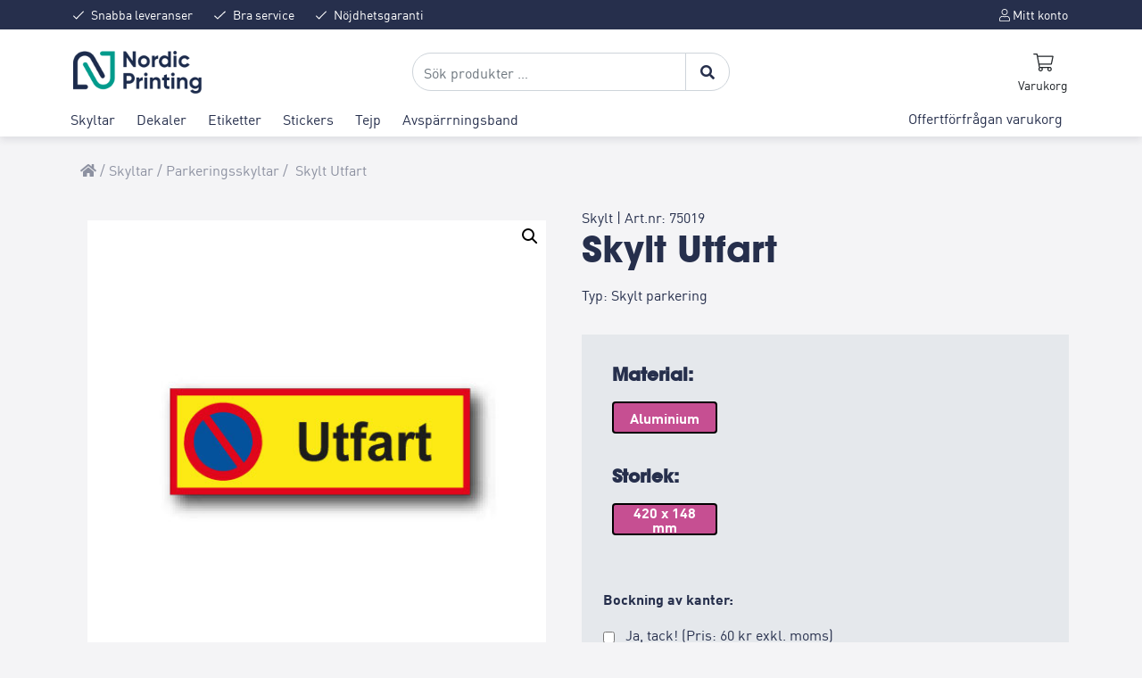

--- FILE ---
content_type: text/html; charset=UTF-8
request_url: https://nprint.se/produkt/skylt-utfart/
body_size: 45128
content:
<!DOCTYPE html>
<html lang="sv-SE">

<head>
    <meta charset="UTF-8">
    <link rel="stylesheet" href="https://cdn.jsdelivr.net/gh/orestbida/cookieconsent@v2.8.9/dist/cookieconsent.css">
    <meta name="viewport" content="width=device-width, initial-scale=1">
    <link rel="profile" href="https://gmpg.org/xfn/11">
    <!-- Favicons -->
    <link rel="apple-touch-icon" sizes="180x180"
        href="https://nprint.se/wp-content/themes/bootcommerce-5-child/img/favicon/apple-touch-icon.png">
    <link rel="icon" type="image/png" sizes="32x32"
        href="https://nprint.se/wp-content/themes/bootcommerce-5-child/img/favicon/favicon-32x32.png">
    <link rel="icon" type="image/png" sizes="16x16"
        href="https://nprint.se/wp-content/themes/bootcommerce-5-child/img/favicon/favicon-16x16.png">
    <link rel="mask-icon" href="https://nprint.se/wp-content/themes/bootcommerce-5-child/img/favicon/safari-pinned-tab.svg"
        color="#0d6efd">
    <meta name="msapplication-TileColor" content="#ffffff">
    <meta name="theme-color" content="#ffffff">
        <!--noptimize--><script id='fp_data_js' class="fupi_no_defer" type="text/javascript" data-no-defer="1" data-no-optimize="1" nowprocket>
			
			var FP = { 'fns' : {} },
				fp = {"loaded":[],"loading":[],"blocked_scripts":[],"waitlist":[],"actions":[],"observers":[],"tools":["ga41","gads"],"vars":[],"notice":{"enabled":true,"display_notice":true,"priv_policy_update":1623670452,"blur_page":false,"scroll_lock":false,"hidden":[],"shown":[],"preselected_switches":[],"optin_switches":false,"privacy_url":"https:\/\/nprint.se\/integritetspolicy\/","gtag_no_cookie_mode":"1","ask_for_consent_again":"1","priv_policy_page":3,"pp_id":3,"toggle_selector":".fupi_show_cookie_notice, .fp_show_cookie_notice","mode":"optin"},"main":{"track_current_user":true,"is_pro":false,"is_customizer":false,"debug":false,"url":"https:\/\/nprint.se\/wp-content\/plugins\/full-picture-analytics-cookie-notice\/","bot_list":"none","server_method":"rest","magic_keyword":"tracking"},"track":{"intersections":"-200px 0px -200px 0px","dblclck_time":300,"track_scroll_min":200,"track_scroll_time":5,"formsubm_trackdelay":3,"link_click_delay":false,"reset_timer_on_anchor":false,"track404":false,"redirect404_url":false,"use_mutation_observer":false},"ga41":{"id":"G-650DV6MWVD","server_side":false},"gads":{"id":"10785140291","business_type":"retail"},"woo":{"teaser_wrapper_sel":false,"variable_tracking_method":"default","track_variant_views":false,"order_stats":false,"incl_tax_in_price":false,"incl_shipping_in_total":false,"sku_is_id":false,"dont_track_views_after_refresh":false}},
				fpdata = {"user":{"role":"Visitor","logged_in":false},"page_type":"Woo Product","content_id":5402,"page_title":"Skylt Utfart","page_id":5402,"published":"2021-02-15 20:06:00","author_name":"Peach","woo":{"products":[],"lists":[],"cart":[],"order":[],"viewed_variants":[],"currency":"SEK"}};fpdata.timezone = Intl.DateTimeFormat().resolvedOptions().timeZone;
fp.notice.vars = {};

(function (FP) {

	'use strict';

	var d = document,
		w = window;

	FP.getUrlParamByName = (name, url = false ) => {
		if ( ! url ) {
            url = window.location.search;
        } else {
            url = url.split('?')[1];
			if ( ! url ) return null;
        };
		// var match = RegExp('[?&]' + name + '=([^&]*)').exec(url);
		// return match && decodeURIComponent(match[1].replace(/\+/g, ' '));
		const queryString = url,
			urlParams = new URLSearchParams(queryString);
		return urlParams.get(name);
	};

	// BROKEN LINK TRACKING + REDIRECT TO A CUSTOM 404 PAGE
	if( fp.track.track404 && fpdata.page_type == "404" && ! FP.getUrlParamByName("broken_link_location") ){
		const location = fp.track.redirect404_url ? new URL( fp.track.redirect404_url ) : window.location;
		window.location = location + ( location.search ? "&" : "?" ) + "broken_link_location=" + ( document.referrer || "direct_traffic_or_unknown" ) + "&broken_link=" + window.location;
	}

	FP.setCookie = (name, value, days = 0, mins = 0, path = "/") => {
		var expires = "";
		if ( days > 0 || mins > 0 ) {
			var date = new Date();
			if (days > 0) {
				date.setTime(date.getTime() + days * 24 * 60 * 60 * 1000);
			} else {
				date.setTime(date.getTime() + mins * 60 * 1000);
			}
			expires = "; expires=" + date.toGMTString();
		};
		d.cookie = name + "=" + value + expires + "; path=" + path + "; sameSite=strict";
	};

	FP.readCookie = name => {
		var nameEQ = name + "=";
		var ca = d.cookie.split(';');
		for (var i = 0; i < ca.length; i++) {
			var c = ca[i];
			while (c.charAt(0) == ' ') {c = c.substring(1, c.length);}
			if (c.indexOf(nameEQ) == 0) return c.substring(nameEQ.length, c.length);
		};
		return null;
	};

	FP.nl2Arr = nl => nl ? [].slice.call(nl) : false;

	FP.findID = (e, c) => {
        if ( c === null ) return null;
        if ( !e ) return false;
        c = c || document;
        return c.getElementById(e);
    };

	FP.findAll = (e, c) => {
		if ( c === null ) return [];
		if ( ! e ) return false;
		c = c || document;
		return FP.nl2Arr(c.querySelectorAll(e));
	};
	
	FP.loadScript = scr_id => {
		
		let temp_script = FP.findID( scr_id + '_temp' ),
			new_script = document.createElement('script');

		new_script.innerHTML = temp_script.innerHTML;
		temp_script.parentNode.insertBefore(new_script, temp_script.nextSibling);
		temp_script.remove();

		fp.loaded.push( scr_id );
		if ( fp.main.debug ) console.log("[FP] 3rd party script loaded: " + scr_id);
	};

	FP.getRandomStr = ()=>{
		return ( Math.random() + 1 ).toString(36).substring(2);
	};

	FP.deleteCookie = name => { FP.setCookie(name, "", -1); };

    FP.getInner = function (vals, splitter = ".") {
        
        let args = Array.isArray(vals) ? vals : vals.split(splitter).map( arg => arg.trim() ),
            obj = window[args.shift()];

        for (var i = 0; i < args.length; i++) {
            var prop = args[i];
            if (! obj || ! obj.hasOwnProperty(prop)) return false;
            obj = obj[prop];
        };

        return obj;
    };

	FP.runFn = ( fn_name, args_arr ) => {
			
		let fn = FP.getInner( fn_name, "." );
		
		if ( fn ) {
			args_arr ? fn( ...args_arr ) : fn();
		} else {
			fp.waitlist[fn_name] = typeof args_arr === 'undefined' ? [] : args_arr;
		};
	};

	FP.enqueueFn = ( fn_name ) => {
		let fn = FP.getInner( fn_name, "." );
		if ( fp.waitlist[fn_name] ) fn( ...fp.waitlist[fn_name] );
	}

	FP.getScript = ( url, cb, attrs, type = 'script', fallback = false ) => {

		attrs = attrs || false;
		var s = "";

		if ( type == "img" ) {
			s = d.createElement('img');
			s.src = url;
		} else if ( type == "link" ) {
			s = d.createElement('link');
			s.href = url;
		} else {
			s = d.createElement('script')
			s.src = url;
			s.type = 'application/javascript';
		}

		s.onerror = ()=>{ 
			if ( fallback ) FP.getScript( fallback, cb, attrs, type );
		};

		if (attrs) {
			for (var key in attrs) {
				if ( key !== "/" ) s.setAttribute(key, attrs[key]);
			}
		}

		d.getElementsByTagName("head")[0].appendChild(s);
		if (cb) s.onload = cb;
	};

	FP.sendEvt = (evt_name, details_a) => {
        var details = details_a ? { 'detail' : details_a } : {},
            fp_event = new CustomEvent( evt_name, details );
        document.dispatchEvent(fp_event);
    };

	FP.prepareProduct = ( type, id, data ) => {
		
		if ( type !== "cart_item" ) fpdata.woo.products[id] = fpdata.woo.products[id] ? { ...fpdata.woo.products[id], ...data } : data;
		
		if ( type == 'single' || type == 'teaser' ) {

			// prepare products after all load
			if ( fp.vars.wooImpressTimeout ) clearTimeout( fp.vars.wooImpressTimeout );
			fp.vars.wooImpressTimeout = setTimeout( () => FP.runFn( "FP.fns.prepare_teaser_and_single" ), 200 );
		}
    };

	// Change the value of track_current_user to true if there is a cookie "fp_track_me"
	let track_me = FP.readCookie('fp_track_me');
	if ( track_me ) {
		fp.main.track_current_user = true;
	};

	// CHECK FOR BOT TRAFFIC
	// -- modified version of https://stackoverflow.com/a/65563155/7702522
	
	// BOT CHECK (instant)
	fpdata.is_robot = (() => {
		
		// SMALL list
		if ( fp.main.bot_list == "basic" ) {
			
			const robots = new RegExp([/bot/,/spider/,/crawl/,/APIs-Google/,/AdsBot/,/Googlebot/,/mediapartners/,/Google Favicon/,/FeedFetcher/,/Google-Read-Aloud/,/googleweblight/,/bingbot/,/yandex/,/baidu/,/duckduck/,/Yahoo Link Preview/,/ia_archiver/,/facebookexternalhit/,/pinterest\.combot/,/redditbot/,/slackbot/,/Twitterbot/,/WhatsApp/,/S[eE][mM]rushBot/].map((r) => r.source).join("|"),"i");

			return robots.test(navigator.userAgent);

		// BIG list
		} else if ( fp.main.bot_list == "big" ) {

			const robots = new RegExp([
				/Googlebot/, /AdsBot/, /Feedfetcher-Google/, /Mediapartners-Google/, /Mediapartners/, /APIs-Google/, 
				/Google-InspectionTool/, /Storebot-Google/, /GoogleOther/, /bingbot/, /Slurp/, /wget/, /LinkedInBot/, 
				/Python-urllib/, /python-requests/, /aiohttp/, /httpx/, /libwww-perl/, /httpunit/, /Nutch/, 
				/Go-http-client/, /phpcrawl/, /msnbot/, /jyxobot/, /FAST-WebCrawler/, /FAST Enterprise Crawler/, 
				/BIGLOTRON/, /Teoma/, /convera/, /seekbot/, /Gigabot/, /Gigablast/, /exabot/, /ia_archiver/, 
				/GingerCrawler/, /webmon/, /HTTrack/, /grub\.org/, /UsineNouvelleCrawler/, /antibot/, 
				/netresearchserver/, /speedy/, /fluffy/, /findlink/, /msrbot/, /panscient/, /yacybot/, /AISearchBot/, 
				/ips-agent/, /tagoobot/, /MJ12bot/, /woriobot/, /yanga/, /buzzbot/, /mlbot/, /yandex\.combots/, 
				/purebot/, /Linguee Bot/, /CyberPatrol/, /voilabot/, /Baiduspider/, /citeseerxbot/, /spbot/, 
				/twengabot/, /postrank/, /Turnitin/, /scribdbot/, /page2rss/, /sitebot/, /linkdex/, /Adidxbot/, 
				/ezooms/, /dotbot/, /Mail\.RU_Bot/, /discobot/, /heritrix/, /findthatfile/, /europarchive\.org/, 
				/NerdByNature\.Bot/, /sistrix crawler/, /Ahrefs/, /fuelbot/, /CrunchBot/, /IndeedBot/, 
				/mappydata/, /woobot/, /ZoominfoBot/, /PrivacyAwareBot/, /Multiviewbot/, /SWIMGBot/, /Grobbot/, 
				/eright/, /Apercite/, /semanticbot/, /Aboundex/, /domaincrawler/, /wbsearchbot/, /summify/, /CCBot/, 
				/edisterbot/, /SeznamBot/, /ec2linkfinder/, /gslfbot/, /aiHitBot/, /intelium_bot/, 
				/facebookexternalhit/, /Yeti/, /RetrevoPageAnalyzer/, /lb-spider/, /Sogou/, /lssbot/, /careerbot/, 
				/wotbox/, /wocbot/, /ichiro/, /DuckDuckBot/, /lssrocketcrawler/, /drupact/, /webcompanycrawler/, 
				/acoonbot/, /openindexspider/, /gnam gnam spider/, /web-archive-net\.com\.bot/, /backlinkcrawler/, 
				/coccoc/, /integromedb/, /content crawler spider/, /toplistbot/, /it2media-domain-crawler/, 
				/ip-web-crawler\.com/, /siteexplorer\.info/, /elisabot/, /proximic/, /changedetection/, /arabot/, 
				/WeSEE:Search/, /niki-bot/, /CrystalSemanticsBot/, /rogerbot/, /360Spider/, /psbot/, 
				/InterfaxScanBot/, /CC Metadata Scaper/, /g00g1e\.net/, /GrapeshotCrawler/, /urlappendbot/, 
				/brainobot/, /fr-crawler/, /binlar/, /SimpleCrawler/, /Twitterbot/, /cXensebot/, /smtbot/, 
				/bnf\.fr_bot/, /A6-Indexer/, /ADmantX/, /Facebot/, /OrangeBot/, /memorybot/, /AdvBot/, 
				/MegaIndex/, /SemanticScholarBot/, /ltx71/, /nerdybot/, /xovibot/, /BUbiNG/, /Qwantify/, 
				/archive\.org_bot/, /Applebot/, /TweetmemeBot/, /crawler4j/, /findxbot/, /SemrushBot/, 
				/yoozBot/, /lipperhey/, /Y!J/, /Domain Re-Animator Bot/, /AddThis/, /Screaming Frog SEO Spider/, 
				/MetaURI/, /Scrapy/, /Livelapbot/, /OpenHoseBot/, /CapsuleChecker/, /collection@infegy\.com/, 
				/IstellaBot/, /DeuSu/, /betaBot/, /Cliqzbot/, /MojeekBot/, /netEstate NE Crawler/, 
				/SafeSearch microdata crawler/, /Gluten Free Crawler/, /Sonic/, /Sysomos/, /Trove/, /deadlinkchecker/, 
				/Slack-ImgProxy/, /Embedly/, /RankActiveLinkBot/, /iskanie/, /SafeDNSBot/, /SkypeUriPreview/, 
				/Veoozbot/, /Slackbot/, /redditbot/, /datagnionbot/, /Google-Adwords-Instant/, /adbeat_bot/, 
				/WhatsApp/, /contxbot/, /pinterest\.combot/, /electricmonk/, /GarlikCrawler/, /BingPreview/, 
				/vebidoobot/, /FemtosearchBot/, /Yahoo Link Preview/, /MetaJobBot/, /DomainStatsBot/, /mindUpBot/, 
				/Daum/, /Jugendschutzprogramm-Crawler/, /Xenu Link Sleuth/, /Pcore-HTTP/, /moatbot/, /KosmioBot/, 
				/pingdom/, /AppInsights/, /PhantomJS/, /Gowikibot/, /PiplBot/, /Discordbot/, /TelegramBot/, 
				/Jetslide/, /newsharecounts/, /James BOT/, /Barkrowler/, /TinEye/, /SocialRankIOBot/, 
				/trendictionbot/, /Ocarinabot/, /epicbot/, /Primalbot/, /DuckDuckGo-Favicons-Bot/, /GnowitNewsbot/, 
				/Leikibot/, /LinkArchiver/, /YaK/, /PaperLiBot/, /Digg Deeper/, /dcrawl/, /Snacktory/, /AndersPinkBot/, 
				/Fyrebot/, /EveryoneSocialBot/, /Mediatoolkitbot/, /Luminator-robots/, /ExtLinksBot/, /SurveyBot/, 
				/NING/, /okhttp/, /Nuzzel/, /omgili/, /PocketParser/, /YisouSpider/, /um-LN/, /ToutiaoSpider/, 
				/MuckRack/, /Jamie's Spider/, /AHC/, /NetcraftSurveyAgent/, /Laserlikebot/, /^Apache-HttpClient/, 
				/AppEngine-Google/, /Jetty/, /Upflow/, /Thinklab/, /Traackr\.com/, /Twurly/, /Mastodon/, /http_get/, 
				/DnyzBot/, /botify/, /007ac9 Crawler/, /BehloolBot/, /BrandVerity/, /check_http/, /BDCbot/, 
				/ZumBot/, /EZID/, /ICC-Crawler/, /ArchiveBot/, /^LCC /, /filterdb\.iss\.netcrawler/, /BLP_bbot/, 
				/BomboraBot/, /Buck/, /Companybook-Crawler/, /Genieo/, /magpie-crawler/, /MeltwaterNews/,
				/Moreover/,/newspaper/,/ScoutJet/,/sentry/,/StorygizeBot/,/UptimeRobot/,/OutclicksBot/,
				/seoscanners/,/Hatena/,/Google Web Preview/,/MauiBot/,/AlphaBot/,/SBL-BOT/,/IAS crawler/,
				/adscanner/,/Netvibes/,/acapbot/,/Baidu-YunGuanCe/,/bitlybot/,/blogmuraBot/,/Bot\.AraTurka\.com/,
				/bot-pge\.chlooe\.com/,/BoxcarBot/,/BTWebClient/,/ContextAd Bot/,/Digincore bot/,/Disqus/,/Feedly/,
				/Fetch/,/Fever/,/Flamingo_SearchEngine/,/FlipboardProxy/,/g2reader-bot/,/G2 Web Services/,/imrbot/,
				/K7MLWCBot/,/Kemvibot/,/Landau-Media-Spider/,/linkapediabot/,/vkShare/,/Siteimprove\.com/,/BLEXBot/,
				/DareBoost/,/ZuperlistBot/,/Miniflux/,/Feedspot/,/Diffbot/,/SEOkicks/,/tracemyfile/,/Nimbostratus-Bot/,
				/zgrab/,/PR-CY\.RU/,/AdsTxtCrawler/,/Datafeedwatch/,/Zabbix/,/TangibleeBot/,/google-xrawler/,/axios/,
				/Amazon CloudFront/,/Pulsepoint/,/CloudFlare-AlwaysOnline/,/Google-Structured-Data-Testing-Tool/,
				/WordupInfoSearch/,/WebDataStats/,/HttpUrlConnection/,/Seekport Crawler/,/ZoomBot/,/VelenPublicWebCrawler/,
				/MoodleBot/,/jpg-newsbot/,/outbrain/,/W3C_Validator/,/Validator\.nu/,/W3C-checklink/,/W3C-mobileOK/,
				/W3C_I18n-Checker/,/FeedValidator/,/W3C_CSS_Validator/,/W3C_Unicorn/,/Google-PhysicalWeb/,/Blackboard/,
				/ICBot/,/BazQux/,/Twingly/,/Rivva/,/Experibot/,/awesomecrawler/,/Dataprovider\.com/,/GroupHigh/,
				/theoldreader\.com/,/AnyEvent/,/Uptimebot\.org/,/Nmap Scripting Engine/,/2ip\.ru/,/Clickagy/,
				/Caliperbot/,/MBCrawler/,/online-webceo-bot/,/B2B Bot/,/AddSearchBot/,/Google Favicon/,/HubSpot/,
				/Chrome-Lighthouse/,/HeadlessChrome/,/CheckMarkNetwork/,/www\.uptime\.com/,/Streamline3Bot/,/serpstatbot/,
				/MixnodeCache/,/^curl/,/SimpleScraper/,/RSSingBot/,/Jooblebot/,/fedoraplanet/,/Friendica/,/NextCloud/,
				/Tiny Tiny RSS/,/RegionStuttgartBot/,/Bytespider/,/Datanyze/,/Google-Site-Verification/,/TrendsmapResolver/,
				/tweetedtimes/,/NTENTbot/,/Gwene/,/SimplePie/,/SearchAtlas/,/Superfeedr/,/feedbot/,/UT-Dorkbot/,/Amazonbot/,
				/SerendeputyBot/,/Eyeotabot/,/officestorebot/,/Neticle Crawler/,/SurdotlyBot/,/LinkisBot/,/AwarioSmartBot/,
				/AwarioRssBot/,/RyteBot/,/FreeWebMonitoring SiteChecker/,/AspiegelBot/,/NAVER Blog Rssbot/,/zenback bot/,
				/SentiBot/,/Domains Project/,/Pandalytics/,/VKRobot/,/bidswitchbot/,/tigerbot/,/NIXStatsbot/,/Atom Feed Robot/,
				/curebot/,/PagePeeker/,/Vigil/,/rssbot/,/startmebot/,/JobboerseBot/,/seewithkids/,/NINJA bot/,/Cutbot/,
				/BublupBot/,/BrandONbot/,/RidderBot/,/Taboolabot/,/Dubbotbot/,/FindITAnswersbot/,/infoobot/,/Refindbot/,
				/BlogTraffic\d\.\d+ Feed-Fetcher/,/SeobilityBot/,/Cincraw/,/Dragonbot/,/VoluumDSP-content-bot/,/FreshRSS/,
				/BitBot/,/^PHP-Curl-Class/,/Google-Certificates-Bridge/,/centurybot/,/Viber/,/e\.ventures Investment Crawler/,
				/evc-batch/,/PetalBot/,/virustotal/,/(^| )PTST/,/minicrawler/,/Cookiebot/,/trovitBot/,/seostar\.co/,/IonCrawl/,
				/Uptime-Kuma/,/SeekportBot/,/FreshpingBot/,/Feedbin/,/CriteoBot/,/Snap URL Preview Service/,/Better Uptime Bot/,
				/RuxitSynthetic/,/Google-Read-Aloud/,/ValveSteam/,/OdklBot/,/GPTBot/,/ChatGPT-User/,/YandexRenderResourcesBot/,
				/LightspeedSystemsCrawler/,/ev-crawler/,/BitSightBot/,/woorankreview/,/Google-Safety/,/AwarioBot/,/DataForSeoBot/,
				/Linespider/,/WellKnownBot/,/A Patent Crawler/,/StractBot/,/search\.marginalia\.nu/,/YouBot/,/Nicecrawler/,/Neevabot/,
				/BrightEdge Crawler/,/SiteCheckerBotCrawler/,/TombaPublicWebCrawler/,/CrawlyProjectCrawler/,/KomodiaBot/,/KStandBot/,
				/CISPA Webcrawler/,/MTRobot/,/hyscore\.io/,/AlexandriaOrgBot/,/2ip bot/,/Yellowbrandprotectionbot/,/SEOlizer/,
				/vuhuvBot/,/INETDEX-BOT/,/Synapse/,/t3versionsBot/,/deepnoc/,/Cocolyzebot/,/hypestat/,/ReverseEngineeringBot/,
				/sempi\.tech/,/Iframely/,/MetaInspector/,/node-fetch/,/lkxscan/,/python-opengraph/,/OpenGraphCheck/,
				/developers\.google\.com\+websnippet/,/SenutoBot/,/MaCoCu/,/NewsBlur/,/inoreader/,/NetSystemsResearch/,/PageThing/,
				/WordPress/,/PhxBot/,/ImagesiftBot/,/Expanse/,/InternetMeasurement/,/^BW/,/GeedoBot/,/Audisto Crawler/,
				/PerplexityBot/,/claudebot/,/Monsidobot/,/GroupMeBot/].map((r) => r.source).join("|"),"i");

				return robots.test(navigator.userAgent);

		} else {
			return false;
		};
	})();

	// GENERATE A RANDOM STRING FOR VARIOUS USES
	fp.random = FP.getRandomStr(7);

	// SET INITIAL GTAG, GTM AND MS ADS STUFF

	// First, we set the dataLayers for GA, GAds and MS Ads

	window.dataLayerPYS = window.dataLayerPYS || [];
	window.gtag = function(){window.dataLayer.push(arguments);}
	window.uetq = window.uetq || [];
	
	// next, we set a separate GTM DataLayer if it has DL Protection enabled

	if ( fp.gtm ) {
		fp.gtm.datalayer = ! fp.gtm.datalayer || fp.gtm.datalayer == "default" ? "dataLayer" : "fupi_dataLayer";
		if ( fp.gtm.datalayer == "fupi_dataLayer" ){
			window[fp.gtm.datalayer] = window[fp.gtm.datalayer] || [];
			window.fupi_gtm_gtag = function(){window[fp.gtm.datalayer].push(arguments);} // gtag used for consents
		}
	};

	// UPDATE COOKIE DATA - fupi_cookies and fpdata.cookies

	let magic_keyw = FP.getUrlParamByName( fp.main.magic_keyword ),
		ga4_debug = FP.getUrlParamByName("ga4_debug"),
		cookies = FP.readCookie('fp_cookie');
	
	cookies = cookies ? JSON.parse(cookies) : false;

	fpdata.cookies = false;

	if ( magic_keyw && magic_keyw == 'off' ){

		var updated_cookies = { 'stats' : false, 'personalisation' : false, 'marketing' : false, 'disabled' : true };

		fp.main.track_current_user = false;
		FP.setCookie('fp_cookie', JSON.stringify(updated_cookies), 7300 );
		fpdata.cookies = updated_cookies;

	} else if ( ga4_debug ){

		if ( ga4_debug == 'on' ) {
			
			var updated_cookies = { 'stats' : true, 'personalisation' : true, 'marketing' : true, 'disabled' : false, 'ga4_debug' : 'on' };
	
			if ( cookies && cookies.pp_pub ) updated_cookies.pp_pub = cookies.pp_pub;
			if ( cookies && cookies.tools ) updated_cookies.tools = cookies.tools;
	
			FP.setCookie('fp_cookie', JSON.stringify(updated_cookies), 7300 );
			fpdata.cookies = updated_cookies;

		} else if ( ga4_debug == 'off' ) {
			var updated_cookies = { 'stats' : true, 'personalisation' : true, 'marketing' : true, 'disabled' : false };
	
			if ( cookies && cookies.pp_pub ) updated_cookies.pp_pub = cookies.pp_pub;
			if ( cookies && cookies.tools ) updated_cookies.tools = cookies.tools;
	
			FP.setCookie('fp_cookie', JSON.stringify(updated_cookies), 7300 );
			fpdata.cookies = updated_cookies;
		}

	} else if ( FP.getUrlParamByName("reset_cookies") || ( magic_keyw && ( magic_keyw == 'reset' || magic_keyw == 'on' ) ) ){

		FP.deleteCookie('fp_cookie');

	} else {

		var changed = false;

		if ( cookies ) {
			if ( cookies.disabled ) {

				var updated_cookies = { 'stats' : false, 'personalisation' : false, 'marketing' : false, 'disabled' : true };
				
				fp.main.track_current_user = false;
				FP.setCookie('fp_cookie', JSON.stringify(updated_cookies), 7300 );
				fpdata.cookies = updated_cookies;

			} else if ( fp.notice ) {

				// ask for consent again

				if ( ! fp.notice.dont_ask_again ) {

					if ( fp.notice.priv_policy_update ) {
						if ( ! cookies.pp_pub || cookies.pp_pub != fp.notice.priv_policy_update ) changed = true;
					}
					
					if ( fp.tools ){
						if ( ! cookies.tools || ! fp.tools.every( id => cookies.tools.includes(id) ) ) changed = true;
					}
				}
		
				if ( changed ) {
					FP.deleteCookie('fp_cookie');
				} else {
					fpdata.cookies = cookies;
					if ( fpdata.cookies.disabled ) fp.main.track_current_user = false;
				}
			}
		}
	}

	//
	// CONSENT BANNER 
	//
	
	if ( fp.main.track_current_user && ! fp.main.is_customizer && fp.notice.enabled && ! fpdata.cookies && fp.notice.display_notice ) {
		
		// BLUR BACKGROUND
		if ( fp.notice.blur_page ) {
			document.getElementsByTagName( 'html' )[0].classList.add('fupi_blur');
		}
		
		// LOCK PAGESCROLL
		if ( fp.notice.scroll_lock ) {
			document.getElementsByTagName( 'html' )[0].classList.add('fupi_scroll_lock');
		}
	}

	FP.updateConsents = () => {

		if ( fp.vars.use_other_cmp ) return;

		if ( fp.main.debug ) console.log('[FP] Updating consents');
		
		// if the user made a choice in the past
		if ( fpdata.cookies ){
			fpdata.consents = {
				'can_track_stats' : fpdata.cookies.stats || false,
				'can_track_pers' : fpdata.cookies.personalisation || false,
				'can_track_market' : fpdata.cookies.marketing || false,
			};

		// if no choice was made in the past
		} else {
			
			// deny all if consent banner is in optin mode
			if ( fp.notice.enabled && fp.notice.mode == "optin" ) {
				fpdata.consents = {
					'can_track_stats' : false,
					'can_track_pers' : false,
					'can_track_market' : false,
				}
			
			// agree to all if consent banner is disabled or we are in optout or notification mode
			} else {
			 	fpdata.consents = {
					'can_track_stats' : true,
					'can_track_pers' : true,
					'can_track_market' : true,
				}
			}
		}

		if ( ! fp.main.is_customizer ) {

			// set MS Ads consent
			
			window.uetq.push( "consent", "default", {
				"ad_storage": "denied"
			});
			
			if ( fpdata.cookies ){
				if ( fpdata.cookies.stats && fpdata.cookies.marketing ) {
					window.uetq.push( "consent", "update", {
						"ad_storage": "granted"
					});
				}
			} else {
				if ( ! ( fp.notice.enabled && fp.notice.mode == "optin" ) ) {
					window.uetq.push( "consent", "update", {
						"ad_storage": "granted"
					});
				}
			}
			
			// Set GTAG consents

			["gtag", "fupi_gtm_gtag"].forEach( tag_name => {

				if ( tag_name == "fupi_gtm_gtag" && ! window.fupi_gtm_gtag ) return;

				// set defaults to denied

				window[tag_name]("consent", "default", {
					"ad_storage": "denied",
					"ad_user_data" : "denied",
					"ad_personalization" : "denied",
					"analytics_storage": "denied",
					"personalization_storage": "denied",
					"functionality_storage": "denied",
					"security_storage": "granted",
				});

				// update if the user made a choice in the past
				if ( fpdata.cookies ){
					
					window[tag_name]("consent", "update", {
						"ad_storage": fpdata.cookies.marketing ? "granted" : "denied",
						"ad_user_data" : fpdata.cookies.marketing ? "granted" : "denied",
						"ad_personalization" : fpdata.cookies.marketing ? "granted" : "denied",
						"analytics_storage": fpdata.cookies.stats ? "granted" : "denied",
						"personalization_storage": fpdata.cookies.personalisation ? "granted" : "denied",
						"functionality_storage": fpdata.cookies.personalisation ? "granted" : "denied",
						"security_storage": "granted",
					});
					
					if ( fp.main.debug ) console.log("[FP] Google consents set to user choices");
				
				// if no choice was made in the past
				} else {
					
					// agree to all if consent banner is disabled or is in optout or notification mode
					if ( ! ( fp.notice.enabled && fp.notice.mode == "optin" ) ) {
						
						window[tag_name]("consent", "update", {
							"ad_storage": "granted",
							"ad_user_data" : "granted",
							"ad_personalization" : "granted",
							"analytics_storage": "granted",
							"personalization_storage": "granted",
							"functionality_storage": "granted",
							"security_storage": "granted",
						});
					
						if ( fp.main.debug ) console.log("[FP] All Google consents granted");
					};
				}
			} );
			
			// we set URL Passthrough for standard GTAG
			if ( fp?.gtag?.url_passthrough && fp.notice.enabled && ( fp.notice.mode == "optin" || fp.notice.mode == "optout" ) ) {
				window.gtag("set", "url_passthrough", true);
			};
		}
    }
	
	let uses_geo = false;

	FP.postToServer = ( event_data_a, cb = false ) => {

		if ( fpdata.is_robot ) return;
		if ( fp.main.debug ) console.log( "[FP] Posting to server", event_data_a );

		let fetch_url = fp.main.server_method == "rest" ? "/index.php?rest_route=/fupi/v1/sender" : "/wp-admin/admin-ajax.php?action=fupi_ajax";

		if ( fp.main.debug || event_data_a[0][0] == 'cdb') {
		
			fetch( fetch_url, {
				method: "POST",
				body: JSON.stringify( event_data_a ),
				credentials: 'same-origin',
				headers: {
					"Content-type": "application/json; charset=UTF-8",
					// "X-WP-Nonce": fp_nonce
				}
			})
			.then((response) => response.json())
			.then((json) => {
				if ( cb ) { 
					cb(json);
				} else {
					console.log( "[FP] Server response", json);
				}
			});

		} else {

			fetch( fetch_url, {
				method: "POST",
				credentials: 'same-origin',
				body: JSON.stringify( event_data_a ),
				headers: {
					"Content-type": "application/json; charset=UTF-8",
					// "X-WP-Nonce": fp_nonce
				}
			});
		}
	};

	if ( ! uses_geo ) {
		fpdata.country = 'unknown';
		FP.updateConsents();
		fp.ready = true;
	}

})(FP);</script><!--/noptimize--><meta name='robots' content='index, follow, max-image-preview:large, max-snippet:-1, max-video-preview:-1' />
<script id="cookie-law-info-gcm-var-js">
var _ckyGcm = {"status":true,"default_settings":[{"analytics":"granted","advertisement":"granted","functional":"granted","necessary":"granted","ad_user_data":"granted","ad_personalization":"granted","regions":"All"}],"wait_for_update":2000,"url_passthrough":true,"ads_data_redaction":false}</script>
<script id="cookie-law-info-gcm-js" type="text/javascript" src="https://nprint.se/wp-content/plugins/cookie-law-info/lite/frontend/js/gcm.min.js"></script> <script id="cookieyes" type="text/javascript" src="https://cdn-cookieyes.com/client_data/8585458b8931e55ef4eaaed3/script.js"></script>
<!-- Google Tag Manager for WordPress by gtm4wp.com -->
<script data-cfasync="false" data-pagespeed-no-defer>
	var gtm4wp_datalayer_name = "dataLayer";
	var dataLayer = dataLayer || [];
	const gtm4wp_use_sku_instead = 0;
	const gtm4wp_currency = 'SEK';
	const gtm4wp_product_per_impression = 10;
	const gtm4wp_clear_ecommerce = false;
	const gtm4wp_datalayer_max_timeout = 2000;
</script>
<!-- End Google Tag Manager for WordPress by gtm4wp.com -->
<!-- Google Tag Manager by PYS -->
    <script data-cfasync="false" data-pagespeed-no-defer>
	    window.dataLayerPYS = window.dataLayerPYS || [];
	</script>
<!-- End Google Tag Manager by PYS -->
	<!-- This site is optimized with the Yoast SEO plugin v26.7 - https://yoast.com/wordpress/plugins/seo/ -->
	<title>Skylt Utfart - Nordic Printing</title>
	<link rel="canonical" href="https://nprint.se/produkt/skylt-utfart/" />
	<meta property="og:locale" content="sv_SE" />
	<meta property="og:type" content="article" />
	<meta property="og:title" content="Skylt Utfart - Nordic Printing" />
	<meta property="og:description" content="Typ: Skylt parkering" />
	<meta property="og:url" content="https://nprint.se/produkt/skylt-utfart/" />
	<meta property="og:site_name" content="Nordic Printing" />
	<meta property="article:modified_time" content="2022-12-15T13:37:02+00:00" />
	<meta property="og:image" content="https://nprint.se/wp-content/uploads/2021/08/75019.jpg" />
	<meta property="og:image:width" content="500" />
	<meta property="og:image:height" content="500" />
	<meta property="og:image:type" content="image/jpeg" />
	<meta name="twitter:card" content="summary_large_image" />
	<script type="application/ld+json" class="yoast-schema-graph">{"@context":"https://schema.org","@graph":[{"@type":"WebPage","@id":"https://nprint.se/produkt/skylt-utfart/","url":"https://nprint.se/produkt/skylt-utfart/","name":"Skylt Utfart - Nordic Printing","isPartOf":{"@id":"https://nprint.se/#website"},"primaryImageOfPage":{"@id":"https://nprint.se/produkt/skylt-utfart/#primaryimage"},"image":{"@id":"https://nprint.se/produkt/skylt-utfart/#primaryimage"},"thumbnailUrl":"https://nprint.se/wp-content/uploads/2021/08/75019.jpg","datePublished":"2021-02-15T19:06:00+00:00","dateModified":"2022-12-15T13:37:02+00:00","breadcrumb":{"@id":"https://nprint.se/produkt/skylt-utfart/#breadcrumb"},"inLanguage":"sv-SE","potentialAction":[{"@type":"ReadAction","target":["https://nprint.se/produkt/skylt-utfart/"]}]},{"@type":"ImageObject","inLanguage":"sv-SE","@id":"https://nprint.se/produkt/skylt-utfart/#primaryimage","url":"https://nprint.se/wp-content/uploads/2021/08/75019.jpg","contentUrl":"https://nprint.se/wp-content/uploads/2021/08/75019.jpg","width":500,"height":500},{"@type":"BreadcrumbList","@id":"https://nprint.se/produkt/skylt-utfart/#breadcrumb","itemListElement":[{"@type":"ListItem","position":1,"name":"Hem","item":"https://nprint.se/"},{"@type":"ListItem","position":2,"name":"Produkter","item":"https://nprint.se/produkter/"},{"@type":"ListItem","position":3,"name":"Skylt Utfart"}]},{"@type":"WebSite","@id":"https://nprint.se/#website","url":"https://nprint.se/","name":"Nordic Printing","description":"","publisher":{"@id":"https://nprint.se/#organization"},"potentialAction":[{"@type":"SearchAction","target":{"@type":"EntryPoint","urlTemplate":"https://nprint.se/?s={search_term_string}"},"query-input":{"@type":"PropertyValueSpecification","valueRequired":true,"valueName":"search_term_string"}}],"inLanguage":"sv-SE"},{"@type":"Organization","@id":"https://nprint.se/#organization","name":"Nordic Printing","url":"https://nprint.se/","logo":{"@type":"ImageObject","inLanguage":"sv-SE","@id":"https://nprint.se/#/schema/logo/image/","url":"https://nprint.se/wp-content/uploads/2021/06/nordic-printing-logo-1.png","contentUrl":"https://nprint.se/wp-content/uploads/2021/06/nordic-printing-logo-1.png","width":384,"height":128,"caption":"Nordic Printing"},"image":{"@id":"https://nprint.se/#/schema/logo/image/"}}]}</script>
	<!-- / Yoast SEO plugin. -->


<script type='application/javascript'  id='pys-version-script'>console.log('PixelYourSite Free version 11.1.5.2');</script>
<link rel='dns-prefetch' href='//www.googletagmanager.com' />
<link rel="alternate" type="application/rss+xml" title="Nordic Printing &raquo; Webbflöde" href="https://nprint.se/feed/" />
<link rel="alternate" type="application/rss+xml" title="Nordic Printing &raquo; Kommentarsflöde" href="https://nprint.se/comments/feed/" />
<link rel="alternate" title="oEmbed (JSON)" type="application/json+oembed" href="https://nprint.se/wp-json/oembed/1.0/embed?url=https%3A%2F%2Fnprint.se%2Fprodukt%2Fskylt-utfart%2F" />
<link rel="alternate" title="oEmbed (XML)" type="text/xml+oembed" href="https://nprint.se/wp-json/oembed/1.0/embed?url=https%3A%2F%2Fnprint.se%2Fprodukt%2Fskylt-utfart%2F&#038;format=xml" />
<style id='wp-img-auto-sizes-contain-inline-css' type='text/css'>
img:is([sizes=auto i],[sizes^="auto," i]){contain-intrinsic-size:3000px 1500px}
/*# sourceURL=wp-img-auto-sizes-contain-inline-css */
</style>
<link rel='stylesheet' id='themecomplete-epo-css' href='https://nprint.se/wp-content/plugins/woocommerce-tm-extra-product-options/assets/css/epo.min.css?ver=5.1' type='text/css' media='all' />
<style id='wp-emoji-styles-inline-css' type='text/css'>

	img.wp-smiley, img.emoji {
		display: inline !important;
		border: none !important;
		box-shadow: none !important;
		height: 1em !important;
		width: 1em !important;
		margin: 0 0.07em !important;
		vertical-align: -0.1em !important;
		background: none !important;
		padding: 0 !important;
	}
/*# sourceURL=wp-emoji-styles-inline-css */
</style>
<style id='wp-block-library-inline-css' type='text/css'>
:root{--wp-block-synced-color:#7a00df;--wp-block-synced-color--rgb:122,0,223;--wp-bound-block-color:var(--wp-block-synced-color);--wp-editor-canvas-background:#ddd;--wp-admin-theme-color:#007cba;--wp-admin-theme-color--rgb:0,124,186;--wp-admin-theme-color-darker-10:#006ba1;--wp-admin-theme-color-darker-10--rgb:0,107,160.5;--wp-admin-theme-color-darker-20:#005a87;--wp-admin-theme-color-darker-20--rgb:0,90,135;--wp-admin-border-width-focus:2px}@media (min-resolution:192dpi){:root{--wp-admin-border-width-focus:1.5px}}.wp-element-button{cursor:pointer}:root .has-very-light-gray-background-color{background-color:#eee}:root .has-very-dark-gray-background-color{background-color:#313131}:root .has-very-light-gray-color{color:#eee}:root .has-very-dark-gray-color{color:#313131}:root .has-vivid-green-cyan-to-vivid-cyan-blue-gradient-background{background:linear-gradient(135deg,#00d084,#0693e3)}:root .has-purple-crush-gradient-background{background:linear-gradient(135deg,#34e2e4,#4721fb 50%,#ab1dfe)}:root .has-hazy-dawn-gradient-background{background:linear-gradient(135deg,#faaca8,#dad0ec)}:root .has-subdued-olive-gradient-background{background:linear-gradient(135deg,#fafae1,#67a671)}:root .has-atomic-cream-gradient-background{background:linear-gradient(135deg,#fdd79a,#004a59)}:root .has-nightshade-gradient-background{background:linear-gradient(135deg,#330968,#31cdcf)}:root .has-midnight-gradient-background{background:linear-gradient(135deg,#020381,#2874fc)}:root{--wp--preset--font-size--normal:16px;--wp--preset--font-size--huge:42px}.has-regular-font-size{font-size:1em}.has-larger-font-size{font-size:2.625em}.has-normal-font-size{font-size:var(--wp--preset--font-size--normal)}.has-huge-font-size{font-size:var(--wp--preset--font-size--huge)}.has-text-align-center{text-align:center}.has-text-align-left{text-align:left}.has-text-align-right{text-align:right}.has-fit-text{white-space:nowrap!important}#end-resizable-editor-section{display:none}.aligncenter{clear:both}.items-justified-left{justify-content:flex-start}.items-justified-center{justify-content:center}.items-justified-right{justify-content:flex-end}.items-justified-space-between{justify-content:space-between}.screen-reader-text{border:0;clip-path:inset(50%);height:1px;margin:-1px;overflow:hidden;padding:0;position:absolute;width:1px;word-wrap:normal!important}.screen-reader-text:focus{background-color:#ddd;clip-path:none;color:#444;display:block;font-size:1em;height:auto;left:5px;line-height:normal;padding:15px 23px 14px;text-decoration:none;top:5px;width:auto;z-index:100000}html :where(.has-border-color){border-style:solid}html :where([style*=border-top-color]){border-top-style:solid}html :where([style*=border-right-color]){border-right-style:solid}html :where([style*=border-bottom-color]){border-bottom-style:solid}html :where([style*=border-left-color]){border-left-style:solid}html :where([style*=border-width]){border-style:solid}html :where([style*=border-top-width]){border-top-style:solid}html :where([style*=border-right-width]){border-right-style:solid}html :where([style*=border-bottom-width]){border-bottom-style:solid}html :where([style*=border-left-width]){border-left-style:solid}html :where(img[class*=wp-image-]){height:auto;max-width:100%}:where(figure){margin:0 0 1em}html :where(.is-position-sticky){--wp-admin--admin-bar--position-offset:var(--wp-admin--admin-bar--height,0px)}@media screen and (max-width:600px){html :where(.is-position-sticky){--wp-admin--admin-bar--position-offset:0px}}

/*# sourceURL=wp-block-library-inline-css */
</style><link rel='stylesheet' id='wc-blocks-style-css' href='https://nprint.se/wp-content/plugins/woocommerce/assets/client/blocks/wc-blocks.css?ver=wc-10.4.3' type='text/css' media='all' />
<style id='global-styles-inline-css' type='text/css'>
:root{--wp--preset--aspect-ratio--square: 1;--wp--preset--aspect-ratio--4-3: 4/3;--wp--preset--aspect-ratio--3-4: 3/4;--wp--preset--aspect-ratio--3-2: 3/2;--wp--preset--aspect-ratio--2-3: 2/3;--wp--preset--aspect-ratio--16-9: 16/9;--wp--preset--aspect-ratio--9-16: 9/16;--wp--preset--color--black: #000000;--wp--preset--color--cyan-bluish-gray: #abb8c3;--wp--preset--color--white: #ffffff;--wp--preset--color--pale-pink: #f78da7;--wp--preset--color--vivid-red: #cf2e2e;--wp--preset--color--luminous-vivid-orange: #ff6900;--wp--preset--color--luminous-vivid-amber: #fcb900;--wp--preset--color--light-green-cyan: #7bdcb5;--wp--preset--color--vivid-green-cyan: #00d084;--wp--preset--color--pale-cyan-blue: #8ed1fc;--wp--preset--color--vivid-cyan-blue: #0693e3;--wp--preset--color--vivid-purple: #9b51e0;--wp--preset--gradient--vivid-cyan-blue-to-vivid-purple: linear-gradient(135deg,rgb(6,147,227) 0%,rgb(155,81,224) 100%);--wp--preset--gradient--light-green-cyan-to-vivid-green-cyan: linear-gradient(135deg,rgb(122,220,180) 0%,rgb(0,208,130) 100%);--wp--preset--gradient--luminous-vivid-amber-to-luminous-vivid-orange: linear-gradient(135deg,rgb(252,185,0) 0%,rgb(255,105,0) 100%);--wp--preset--gradient--luminous-vivid-orange-to-vivid-red: linear-gradient(135deg,rgb(255,105,0) 0%,rgb(207,46,46) 100%);--wp--preset--gradient--very-light-gray-to-cyan-bluish-gray: linear-gradient(135deg,rgb(238,238,238) 0%,rgb(169,184,195) 100%);--wp--preset--gradient--cool-to-warm-spectrum: linear-gradient(135deg,rgb(74,234,220) 0%,rgb(151,120,209) 20%,rgb(207,42,186) 40%,rgb(238,44,130) 60%,rgb(251,105,98) 80%,rgb(254,248,76) 100%);--wp--preset--gradient--blush-light-purple: linear-gradient(135deg,rgb(255,206,236) 0%,rgb(152,150,240) 100%);--wp--preset--gradient--blush-bordeaux: linear-gradient(135deg,rgb(254,205,165) 0%,rgb(254,45,45) 50%,rgb(107,0,62) 100%);--wp--preset--gradient--luminous-dusk: linear-gradient(135deg,rgb(255,203,112) 0%,rgb(199,81,192) 50%,rgb(65,88,208) 100%);--wp--preset--gradient--pale-ocean: linear-gradient(135deg,rgb(255,245,203) 0%,rgb(182,227,212) 50%,rgb(51,167,181) 100%);--wp--preset--gradient--electric-grass: linear-gradient(135deg,rgb(202,248,128) 0%,rgb(113,206,126) 100%);--wp--preset--gradient--midnight: linear-gradient(135deg,rgb(2,3,129) 0%,rgb(40,116,252) 100%);--wp--preset--font-size--small: 13px;--wp--preset--font-size--medium: 20px;--wp--preset--font-size--large: 36px;--wp--preset--font-size--x-large: 42px;--wp--preset--spacing--20: 0.44rem;--wp--preset--spacing--30: 0.67rem;--wp--preset--spacing--40: 1rem;--wp--preset--spacing--50: 1.5rem;--wp--preset--spacing--60: 2.25rem;--wp--preset--spacing--70: 3.38rem;--wp--preset--spacing--80: 5.06rem;--wp--preset--shadow--natural: 6px 6px 9px rgba(0, 0, 0, 0.2);--wp--preset--shadow--deep: 12px 12px 50px rgba(0, 0, 0, 0.4);--wp--preset--shadow--sharp: 6px 6px 0px rgba(0, 0, 0, 0.2);--wp--preset--shadow--outlined: 6px 6px 0px -3px rgb(255, 255, 255), 6px 6px rgb(0, 0, 0);--wp--preset--shadow--crisp: 6px 6px 0px rgb(0, 0, 0);}:where(.is-layout-flex){gap: 0.5em;}:where(.is-layout-grid){gap: 0.5em;}body .is-layout-flex{display: flex;}.is-layout-flex{flex-wrap: wrap;align-items: center;}.is-layout-flex > :is(*, div){margin: 0;}body .is-layout-grid{display: grid;}.is-layout-grid > :is(*, div){margin: 0;}:where(.wp-block-columns.is-layout-flex){gap: 2em;}:where(.wp-block-columns.is-layout-grid){gap: 2em;}:where(.wp-block-post-template.is-layout-flex){gap: 1.25em;}:where(.wp-block-post-template.is-layout-grid){gap: 1.25em;}.has-black-color{color: var(--wp--preset--color--black) !important;}.has-cyan-bluish-gray-color{color: var(--wp--preset--color--cyan-bluish-gray) !important;}.has-white-color{color: var(--wp--preset--color--white) !important;}.has-pale-pink-color{color: var(--wp--preset--color--pale-pink) !important;}.has-vivid-red-color{color: var(--wp--preset--color--vivid-red) !important;}.has-luminous-vivid-orange-color{color: var(--wp--preset--color--luminous-vivid-orange) !important;}.has-luminous-vivid-amber-color{color: var(--wp--preset--color--luminous-vivid-amber) !important;}.has-light-green-cyan-color{color: var(--wp--preset--color--light-green-cyan) !important;}.has-vivid-green-cyan-color{color: var(--wp--preset--color--vivid-green-cyan) !important;}.has-pale-cyan-blue-color{color: var(--wp--preset--color--pale-cyan-blue) !important;}.has-vivid-cyan-blue-color{color: var(--wp--preset--color--vivid-cyan-blue) !important;}.has-vivid-purple-color{color: var(--wp--preset--color--vivid-purple) !important;}.has-black-background-color{background-color: var(--wp--preset--color--black) !important;}.has-cyan-bluish-gray-background-color{background-color: var(--wp--preset--color--cyan-bluish-gray) !important;}.has-white-background-color{background-color: var(--wp--preset--color--white) !important;}.has-pale-pink-background-color{background-color: var(--wp--preset--color--pale-pink) !important;}.has-vivid-red-background-color{background-color: var(--wp--preset--color--vivid-red) !important;}.has-luminous-vivid-orange-background-color{background-color: var(--wp--preset--color--luminous-vivid-orange) !important;}.has-luminous-vivid-amber-background-color{background-color: var(--wp--preset--color--luminous-vivid-amber) !important;}.has-light-green-cyan-background-color{background-color: var(--wp--preset--color--light-green-cyan) !important;}.has-vivid-green-cyan-background-color{background-color: var(--wp--preset--color--vivid-green-cyan) !important;}.has-pale-cyan-blue-background-color{background-color: var(--wp--preset--color--pale-cyan-blue) !important;}.has-vivid-cyan-blue-background-color{background-color: var(--wp--preset--color--vivid-cyan-blue) !important;}.has-vivid-purple-background-color{background-color: var(--wp--preset--color--vivid-purple) !important;}.has-black-border-color{border-color: var(--wp--preset--color--black) !important;}.has-cyan-bluish-gray-border-color{border-color: var(--wp--preset--color--cyan-bluish-gray) !important;}.has-white-border-color{border-color: var(--wp--preset--color--white) !important;}.has-pale-pink-border-color{border-color: var(--wp--preset--color--pale-pink) !important;}.has-vivid-red-border-color{border-color: var(--wp--preset--color--vivid-red) !important;}.has-luminous-vivid-orange-border-color{border-color: var(--wp--preset--color--luminous-vivid-orange) !important;}.has-luminous-vivid-amber-border-color{border-color: var(--wp--preset--color--luminous-vivid-amber) !important;}.has-light-green-cyan-border-color{border-color: var(--wp--preset--color--light-green-cyan) !important;}.has-vivid-green-cyan-border-color{border-color: var(--wp--preset--color--vivid-green-cyan) !important;}.has-pale-cyan-blue-border-color{border-color: var(--wp--preset--color--pale-cyan-blue) !important;}.has-vivid-cyan-blue-border-color{border-color: var(--wp--preset--color--vivid-cyan-blue) !important;}.has-vivid-purple-border-color{border-color: var(--wp--preset--color--vivid-purple) !important;}.has-vivid-cyan-blue-to-vivid-purple-gradient-background{background: var(--wp--preset--gradient--vivid-cyan-blue-to-vivid-purple) !important;}.has-light-green-cyan-to-vivid-green-cyan-gradient-background{background: var(--wp--preset--gradient--light-green-cyan-to-vivid-green-cyan) !important;}.has-luminous-vivid-amber-to-luminous-vivid-orange-gradient-background{background: var(--wp--preset--gradient--luminous-vivid-amber-to-luminous-vivid-orange) !important;}.has-luminous-vivid-orange-to-vivid-red-gradient-background{background: var(--wp--preset--gradient--luminous-vivid-orange-to-vivid-red) !important;}.has-very-light-gray-to-cyan-bluish-gray-gradient-background{background: var(--wp--preset--gradient--very-light-gray-to-cyan-bluish-gray) !important;}.has-cool-to-warm-spectrum-gradient-background{background: var(--wp--preset--gradient--cool-to-warm-spectrum) !important;}.has-blush-light-purple-gradient-background{background: var(--wp--preset--gradient--blush-light-purple) !important;}.has-blush-bordeaux-gradient-background{background: var(--wp--preset--gradient--blush-bordeaux) !important;}.has-luminous-dusk-gradient-background{background: var(--wp--preset--gradient--luminous-dusk) !important;}.has-pale-ocean-gradient-background{background: var(--wp--preset--gradient--pale-ocean) !important;}.has-electric-grass-gradient-background{background: var(--wp--preset--gradient--electric-grass) !important;}.has-midnight-gradient-background{background: var(--wp--preset--gradient--midnight) !important;}.has-small-font-size{font-size: var(--wp--preset--font-size--small) !important;}.has-medium-font-size{font-size: var(--wp--preset--font-size--medium) !important;}.has-large-font-size{font-size: var(--wp--preset--font-size--large) !important;}.has-x-large-font-size{font-size: var(--wp--preset--font-size--x-large) !important;}
/*# sourceURL=global-styles-inline-css */
</style>

<style id='classic-theme-styles-inline-css' type='text/css'>
/*! This file is auto-generated */
.wp-block-button__link{color:#fff;background-color:#32373c;border-radius:9999px;box-shadow:none;text-decoration:none;padding:calc(.667em + 2px) calc(1.333em + 2px);font-size:1.125em}.wp-block-file__button{background:#32373c;color:#fff;text-decoration:none}
/*# sourceURL=/wp-includes/css/classic-themes.min.css */
</style>
<link rel='stylesheet' id='fupi-consb-css' href='https://nprint.se/wp-content/plugins/full-picture-analytics-cookie-notice/public/modules/cook/css/fupi-consb.min.css?ver=9.4.2' type='text/css' media='all' />
<link rel='stylesheet' id='dashicons-css' href='https://nprint.se/wp-includes/css/dashicons.min.css?ver=6.9' type='text/css' media='all' />
<link rel='stylesheet' id='pewc-style-css' href='https://nprint.se/wp-content/plugins/product-extras-for-woocommerce/assets/css/style.css?ver=3.9.5' type='text/css' media='all' />
<link rel='stylesheet' id='afrfq-front-css' href='https://nprint.se/wp-content/plugins/woocommerce-request-a-quote/assets/css/afrfq_front.css?ver=1.1' type='text/css' media='all' />
<link rel='stylesheet' id='photoswipe-css' href='https://nprint.se/wp-content/plugins/woocommerce/assets/css/photoswipe/photoswipe.min.css?ver=10.4.3' type='text/css' media='all' />
<link rel='stylesheet' id='photoswipe-default-skin-css' href='https://nprint.se/wp-content/plugins/woocommerce/assets/css/photoswipe/default-skin/default-skin.min.css?ver=10.4.3' type='text/css' media='all' />
<link rel='stylesheet' id='woocommerce-layout-css' href='https://nprint.se/wp-content/plugins/woocommerce/assets/css/woocommerce-layout.css?ver=10.4.3' type='text/css' media='all' />
<link rel='stylesheet' id='woocommerce-smallscreen-css' href='https://nprint.se/wp-content/plugins/woocommerce/assets/css/woocommerce-smallscreen.css?ver=10.4.3' type='text/css' media='only screen and (max-width: 768px)' />
<link rel='stylesheet' id='woocommerce-general-css' href='https://nprint.se/wp-content/plugins/woocommerce/assets/css/woocommerce.css?ver=10.4.3' type='text/css' media='all' />
<style id='woocommerce-inline-inline-css' type='text/css'>
.woocommerce form .form-row .required { visibility: visible; }
/*# sourceURL=woocommerce-inline-inline-css */
</style>
<link rel='stylesheet' id='woo-variation-swatches-css' href='https://nprint.se/wp-content/plugins/woo-variation-swatches/assets/css/frontend.min.css?ver=1762863498' type='text/css' media='all' />
<style id='woo-variation-swatches-inline-css' type='text/css'>
:root {
--wvs-tick:url("data:image/svg+xml;utf8,%3Csvg filter='drop-shadow(0px 0px 2px rgb(0 0 0 / .8))' xmlns='http://www.w3.org/2000/svg'  viewBox='0 0 30 30'%3E%3Cpath fill='none' stroke='%23ffffff' stroke-linecap='round' stroke-linejoin='round' stroke-width='4' d='M4 16L11 23 27 7'/%3E%3C/svg%3E");

--wvs-cross:url("data:image/svg+xml;utf8,%3Csvg filter='drop-shadow(0px 0px 5px rgb(255 255 255 / .6))' xmlns='http://www.w3.org/2000/svg' width='72px' height='72px' viewBox='0 0 24 24'%3E%3Cpath fill='none' stroke='%23ff0000' stroke-linecap='round' stroke-width='0.6' d='M5 5L19 19M19 5L5 19'/%3E%3C/svg%3E");
--wvs-single-product-item-width:30px;
--wvs-single-product-item-height:30px;
--wvs-single-product-item-font-size:16px}
/*# sourceURL=woo-variation-swatches-inline-css */
</style>
<link rel='stylesheet' id='style-css' href='https://nprint.se/wp-content/themes/bootscore-5/style.css?ver=6.9' type='text/css' media='all' />
<link rel='stylesheet' id='woocommerce-css' href='https://nprint.se/wp-content/themes/bootscore-5/woocommerce/css/woocommerce-style.css?ver=6.9' type='text/css' media='all' />
<link rel='stylesheet' id='bootscore-style-css' href='https://nprint.se/wp-content/themes/bootcommerce-5-child/style.css?ver=6.9' type='text/css' media='all' />
<link rel='stylesheet' id='fontawesome-css' href='https://nprint.se/wp-content/themes/bootscore-5/css/lib/fontawesome.min.css?ver=6.9' type='text/css' media='all' />
<link rel='stylesheet' id='lumise-style-css' href='https://nprint.se/wp-content/plugins/lumise/woo/assets/css/frontend.css?ver=1.9' type='text/css' media='all' />
<script type="text/template" id="tmpl-variation-template">
	<div class="woocommerce-variation-description">{{{ data.variation.variation_description }}}</div>
	<div class="woocommerce-variation-price">{{{ data.variation.price_html }}}</div>
	<div class="woocommerce-variation-availability">{{{ data.variation.availability_html }}}</div>
</script>
<script type="text/template" id="tmpl-unavailable-variation-template">
	<p role="alert">Den här produkten är inte tillgänglig. Välj en annan kombination.</p>
</script>
<script type="text/javascript" id="jquery-core-js-extra">
/* <![CDATA[ */
var pysFacebookRest = {"restApiUrl":"https://nprint.se/wp-json/pys-facebook/v1/event","debug":"1"};
//# sourceURL=jquery-core-js-extra
/* ]]> */
</script>
<script type="text/javascript" src="https://nprint.se/wp-includes/js/jquery/jquery.min.js?ver=3.7.1" id="jquery-core-js"></script>
<script type="text/javascript" src="https://nprint.se/wp-includes/js/jquery/jquery-migrate.min.js?ver=3.4.1" id="jquery-migrate-js"></script>
<script type="text/javascript" src="https://nprint.se/wp-includes/js/underscore.min.js?ver=1.13.7" id="underscore-js"></script>
<script type="text/javascript" id="wp-util-js-extra">
/* <![CDATA[ */
var _wpUtilSettings = {"ajax":{"url":"/wp-admin/admin-ajax.php"}};
//# sourceURL=wp-util-js-extra
/* ]]> */
</script>
<script type="text/javascript" src="https://nprint.se/wp-includes/js/wp-util.min.js?ver=6.9" id="wp-util-js"></script>
<script type="text/javascript" src="https://nprint.se/wp-content/plugins/woocommerce/assets/js/jquery-blockui/jquery.blockUI.min.js?ver=2.7.0-wc.10.4.3" id="wc-jquery-blockui-js" data-wp-strategy="defer"></script>
<script data-no-defer="1" type="text/javascript" src="https://nprint.se/wp-content/plugins/full-picture-analytics-cookie-notice/public/common/fupi-helpers.js?ver=9.4.2" id="fupi-helpers-js-js"></script>
<script data-no-defer="1" type="text/javascript" src="https://nprint.se/wp-content/plugins/full-picture-analytics-cookie-notice/public/modules/gtools/fupi-gtg.js?ver=9.4.2" id="fupi-gtg-head-js-js"></script>
<script data-no-defer="1" type="text/javascript" src="https://nprint.se/wp-content/plugins/full-picture-analytics-cookie-notice/public/modules/cook/js/fupi-iframes.js?ver=9.4.2" id="fupi-iframes-js-js"></script>
<script type="text/javascript" id="wc-add-to-cart-js-extra">
/* <![CDATA[ */
var wc_add_to_cart_params = {"ajax_url":"/wp-admin/admin-ajax.php","wc_ajax_url":"/?wc-ajax=%%endpoint%%","i18n_view_cart":"Visa varukorg","cart_url":"https://nprint.se/varukorg/","is_cart":"","cart_redirect_after_add":"no"};
//# sourceURL=wc-add-to-cart-js-extra
/* ]]> */
</script>
<script type="text/javascript" src="https://nprint.se/wp-content/plugins/woocommerce/assets/js/frontend/add-to-cart.min.js?ver=10.4.3" id="wc-add-to-cart-js" defer="defer" data-wp-strategy="defer"></script>
<script type="text/javascript" src="https://nprint.se/wp-content/plugins/woocommerce/assets/js/zoom/jquery.zoom.min.js?ver=1.7.21-wc.10.4.3" id="wc-zoom-js" defer="defer" data-wp-strategy="defer"></script>
<script type="text/javascript" src="https://nprint.se/wp-content/plugins/woocommerce/assets/js/flexslider/jquery.flexslider.min.js?ver=2.7.2-wc.10.4.3" id="wc-flexslider-js" defer="defer" data-wp-strategy="defer"></script>
<script type="text/javascript" src="https://nprint.se/wp-content/plugins/woocommerce/assets/js/photoswipe/photoswipe.min.js?ver=4.1.1-wc.10.4.3" id="wc-photoswipe-js" defer="defer" data-wp-strategy="defer"></script>
<script type="text/javascript" src="https://nprint.se/wp-content/plugins/woocommerce/assets/js/photoswipe/photoswipe-ui-default.min.js?ver=4.1.1-wc.10.4.3" id="wc-photoswipe-ui-default-js" defer="defer" data-wp-strategy="defer"></script>
<script type="text/javascript" src="https://nprint.se/wp-content/plugins/woocommerce/assets/js/js-cookie/js.cookie.min.js?ver=2.1.4-wc.10.4.3" id="wc-js-cookie-js" defer="defer" data-wp-strategy="defer"></script>
<script type="text/javascript" id="woocommerce-js-extra">
/* <![CDATA[ */
var woocommerce_params = {"ajax_url":"/wp-admin/admin-ajax.php","wc_ajax_url":"/?wc-ajax=%%endpoint%%","i18n_password_show":"Visa l\u00f6senord","i18n_password_hide":"D\u00f6lj l\u00f6senord"};
//# sourceURL=woocommerce-js-extra
/* ]]> */
</script>
<script type="text/javascript" src="https://nprint.se/wp-content/plugins/woocommerce/assets/js/frontend/woocommerce.min.js?ver=10.4.3" id="woocommerce-js" defer="defer" data-wp-strategy="defer"></script>
<script type="text/javascript" src="https://nprint.se/wp-content/themes/bootcommerce-5-child/assets/libs/font-awesome/fontawesome.min.js?ver=6.9" id="fa-js"></script>
<script type="text/javascript" src="https://nprint.se/wp-content/themes/bootcommerce-5-child/assets/libs/font-awesome/light.min.js?ver=6.9" id="fa-light-js"></script>
<script type="text/javascript" src="https://nprint.se/wp-content/plugins/pixelyoursite/dist/scripts/jquery.bind-first-0.2.3.min.js?ver=0.2.3" id="jquery-bind-first-js"></script>
<script type="text/javascript" src="https://nprint.se/wp-content/plugins/pixelyoursite/dist/scripts/js.cookie-2.1.3.min.js?ver=2.1.3" id="js-cookie-pys-js"></script>
<script type="text/javascript" src="https://nprint.se/wp-content/plugins/pixelyoursite/dist/scripts/tld.min.js?ver=2.3.1" id="js-tld-js"></script>
<script type="text/javascript" id="pys-js-extra">
/* <![CDATA[ */
var pysOptions = {"staticEvents":{"facebook":{"woo_view_content":[{"delay":0,"type":"static","name":"ViewContent","pixelIds":["394328935340730"],"eventID":"4874ccbf-7409-4a7f-bf48-42a76a5e9fda","params":{"content_ids":["5402"],"content_type":"product_group","tags":"show_category","content_name":"Skylt Utfart","category_name":"Skyltar, Parkeringsskyltar","value":"187.5","currency":"SEK","contents":[{"id":"5402","quantity":1}],"product_price":"187.5","page_title":"Skylt Utfart","post_type":"product","post_id":5402,"plugin":"PixelYourSite","user_role":"guest","event_url":"nprint.se/produkt/skylt-utfart/"},"e_id":"woo_view_content","ids":[],"hasTimeWindow":false,"timeWindow":0,"woo_order":"","edd_order":""}],"init_event":[{"delay":0,"type":"static","ajaxFire":false,"name":"PageView","pixelIds":["394328935340730"],"eventID":"3cc5b78f-4657-43cd-a6fb-7787098e94ef","params":{"page_title":"Skylt Utfart","post_type":"product","post_id":5402,"plugin":"PixelYourSite","user_role":"guest","event_url":"nprint.se/produkt/skylt-utfart/"},"e_id":"init_event","ids":[],"hasTimeWindow":false,"timeWindow":0,"woo_order":"","edd_order":""}]},"ga":{"woo_view_content":[{"delay":0,"type":"static","name":"view_item","trackingIds":["G-XGFR2ED5LT"],"eventID":"4874ccbf-7409-4a7f-bf48-42a76a5e9fda","params":{"event_category":"ecommerce","currency":"SEK","items":[{"item_id":"5402","item_name":"Skylt Utfart","quantity":1,"price":"187.5","item_category":"Parkeringsskyltar","item_category2":"Skyltar"}],"value":"187.5","page_title":"Skylt Utfart","post_type":"product","post_id":5402,"plugin":"PixelYourSite","user_role":"guest","event_url":"nprint.se/produkt/skylt-utfart/"},"e_id":"woo_view_content","ids":[],"hasTimeWindow":false,"timeWindow":0,"pixelIds":[],"woo_order":"","edd_order":""}]}},"dynamicEvents":{"automatic_event_form":{"facebook":{"delay":0,"type":"dyn","name":"Form","pixelIds":["394328935340730"],"eventID":"6b8c6745-7ad2-4c23-b678-eba198cf1ba5","params":{"page_title":"Skylt Utfart","post_type":"product","post_id":5402,"plugin":"PixelYourSite","user_role":"guest","event_url":"nprint.se/produkt/skylt-utfart/"},"e_id":"automatic_event_form","ids":[],"hasTimeWindow":false,"timeWindow":0,"woo_order":"","edd_order":""},"ga":{"delay":0,"type":"dyn","name":"Form","trackingIds":["G-XGFR2ED5LT"],"eventID":"6b8c6745-7ad2-4c23-b678-eba198cf1ba5","params":{"page_title":"Skylt Utfart","post_type":"product","post_id":5402,"plugin":"PixelYourSite","user_role":"guest","event_url":"nprint.se/produkt/skylt-utfart/"},"e_id":"automatic_event_form","ids":[],"hasTimeWindow":false,"timeWindow":0,"pixelIds":[],"woo_order":"","edd_order":""}},"automatic_event_download":{"facebook":{"delay":0,"type":"dyn","name":"Download","extensions":["","doc","exe","js","pdf","ppt","tgz","zip","xls"],"pixelIds":["394328935340730"],"eventID":"247db1e3-843d-4d7f-ace1-c9b1e636747c","params":{"page_title":"Skylt Utfart","post_type":"product","post_id":5402,"plugin":"PixelYourSite","user_role":"guest","event_url":"nprint.se/produkt/skylt-utfart/"},"e_id":"automatic_event_download","ids":[],"hasTimeWindow":false,"timeWindow":0,"woo_order":"","edd_order":""},"ga":{"delay":0,"type":"dyn","name":"Download","extensions":["","doc","exe","js","pdf","ppt","tgz","zip","xls"],"trackingIds":["G-XGFR2ED5LT"],"eventID":"247db1e3-843d-4d7f-ace1-c9b1e636747c","params":{"page_title":"Skylt Utfart","post_type":"product","post_id":5402,"plugin":"PixelYourSite","user_role":"guest","event_url":"nprint.se/produkt/skylt-utfart/"},"e_id":"automatic_event_download","ids":[],"hasTimeWindow":false,"timeWindow":0,"pixelIds":[],"woo_order":"","edd_order":""}},"automatic_event_comment":{"facebook":{"delay":0,"type":"dyn","name":"Comment","pixelIds":["394328935340730"],"eventID":"b2aa944a-8ce1-4293-bb55-f14d6c6a25a7","params":{"page_title":"Skylt Utfart","post_type":"product","post_id":5402,"plugin":"PixelYourSite","user_role":"guest","event_url":"nprint.se/produkt/skylt-utfart/"},"e_id":"automatic_event_comment","ids":[],"hasTimeWindow":false,"timeWindow":0,"woo_order":"","edd_order":""},"ga":{"delay":0,"type":"dyn","name":"Comment","trackingIds":["G-XGFR2ED5LT"],"eventID":"b2aa944a-8ce1-4293-bb55-f14d6c6a25a7","params":{"page_title":"Skylt Utfart","post_type":"product","post_id":5402,"plugin":"PixelYourSite","user_role":"guest","event_url":"nprint.se/produkt/skylt-utfart/"},"e_id":"automatic_event_comment","ids":[],"hasTimeWindow":false,"timeWindow":0,"pixelIds":[],"woo_order":"","edd_order":""}},"woo_add_to_cart_on_button_click":{"facebook":{"delay":0,"type":"dyn","name":"AddToCart","pixelIds":["394328935340730"],"eventID":"9890ca52-eefa-4d74-ac15-43980d6ad247","params":{"page_title":"Skylt Utfart","post_type":"product","post_id":5402,"plugin":"PixelYourSite","user_role":"guest","event_url":"nprint.se/produkt/skylt-utfart/"},"e_id":"woo_add_to_cart_on_button_click","ids":[],"hasTimeWindow":false,"timeWindow":0,"woo_order":"","edd_order":""},"ga":{"delay":0,"type":"dyn","name":"add_to_cart","trackingIds":["G-XGFR2ED5LT"],"eventID":"9890ca52-eefa-4d74-ac15-43980d6ad247","params":{"page_title":"Skylt Utfart","post_type":"product","post_id":5402,"plugin":"PixelYourSite","user_role":"guest","event_url":"nprint.se/produkt/skylt-utfart/"},"e_id":"woo_add_to_cart_on_button_click","ids":[],"hasTimeWindow":false,"timeWindow":0,"pixelIds":[],"woo_order":"","edd_order":""}}},"triggerEvents":[],"triggerEventTypes":[],"facebook":{"pixelIds":["394328935340730"],"advancedMatching":[],"advancedMatchingEnabled":true,"removeMetadata":false,"wooVariableAsSimple":false,"serverApiEnabled":true,"wooCRSendFromServer":false,"send_external_id":null,"enabled_medical":false,"do_not_track_medical_param":["event_url","post_title","page_title","landing_page","content_name","categories","category_name","tags"],"meta_ldu":false},"ga":{"trackingIds":["G-XGFR2ED5LT"],"commentEventEnabled":true,"downloadEnabled":true,"formEventEnabled":true,"crossDomainEnabled":false,"crossDomainAcceptIncoming":false,"crossDomainDomains":[],"isDebugEnabled":[],"serverContainerUrls":{"G-XGFR2ED5LT":{"enable_server_container":"","server_container_url":"","transport_url":""}},"additionalConfig":{"G-XGFR2ED5LT":{"first_party_collection":true}},"disableAdvertisingFeatures":false,"disableAdvertisingPersonalization":false,"wooVariableAsSimple":true,"custom_page_view_event":false},"debug":"1","siteUrl":"https://nprint.se","ajaxUrl":"https://nprint.se/wp-admin/admin-ajax.php","ajax_event":"37b72abb04","enable_remove_download_url_param":"1","cookie_duration":"7","last_visit_duration":"60","enable_success_send_form":"","ajaxForServerEvent":"1","ajaxForServerStaticEvent":"1","useSendBeacon":"1","send_external_id":"1","external_id_expire":"180","track_cookie_for_subdomains":"1","google_consent_mode":"1","gdpr":{"ajax_enabled":true,"all_disabled_by_api":false,"facebook_disabled_by_api":false,"analytics_disabled_by_api":false,"google_ads_disabled_by_api":false,"pinterest_disabled_by_api":false,"bing_disabled_by_api":false,"reddit_disabled_by_api":false,"externalID_disabled_by_api":false,"facebook_prior_consent_enabled":true,"analytics_prior_consent_enabled":true,"google_ads_prior_consent_enabled":null,"pinterest_prior_consent_enabled":true,"bing_prior_consent_enabled":true,"cookiebot_integration_enabled":false,"cookiebot_facebook_consent_category":"marketing","cookiebot_analytics_consent_category":"statistics","cookiebot_tiktok_consent_category":"marketing","cookiebot_google_ads_consent_category":"marketing","cookiebot_pinterest_consent_category":"marketing","cookiebot_bing_consent_category":"marketing","consent_magic_integration_enabled":false,"real_cookie_banner_integration_enabled":false,"cookie_notice_integration_enabled":false,"cookie_law_info_integration_enabled":true,"analytics_storage":{"enabled":true,"value":"granted","filter":false},"ad_storage":{"enabled":true,"value":"granted","filter":false},"ad_user_data":{"enabled":true,"value":"granted","filter":false},"ad_personalization":{"enabled":true,"value":"granted","filter":false}},"cookie":{"disabled_all_cookie":false,"disabled_start_session_cookie":false,"disabled_advanced_form_data_cookie":false,"disabled_landing_page_cookie":false,"disabled_first_visit_cookie":false,"disabled_trafficsource_cookie":false,"disabled_utmTerms_cookie":false,"disabled_utmId_cookie":false},"tracking_analytics":{"TrafficSource":"direct","TrafficLanding":"undefined","TrafficUtms":[],"TrafficUtmsId":[]},"GATags":{"ga_datalayer_type":"default","ga_datalayer_name":"dataLayerPYS"},"woo":{"enabled":true,"enabled_save_data_to_orders":true,"addToCartOnButtonEnabled":true,"addToCartOnButtonValueEnabled":true,"addToCartOnButtonValueOption":"price","singleProductId":5402,"removeFromCartSelector":"form.woocommerce-cart-form .remove","addToCartCatchMethod":"add_cart_js","is_order_received_page":false,"containOrderId":false},"edd":{"enabled":false},"cache_bypass":"1768943911"};
//# sourceURL=pys-js-extra
/* ]]> */
</script>
<script type="text/javascript" src="https://nprint.se/wp-content/plugins/pixelyoursite/dist/scripts/public.js?ver=11.1.5.2" id="pys-js"></script>

<!-- Kodblock för ”Google-tagg (gtag.js)” tillagt av Site Kit -->
<!-- Kodblock för ”Google Analytics” tillagt av Site Kit -->
<script type="text/javascript" src="https://www.googletagmanager.com/gtag/js?id=GT-NNZPLR2&l=dataLayerPYS" id="google_gtagjs-js" async></script>
<script type="text/javascript" id="google_gtagjs-js-after">
/* <![CDATA[ */
window.dataLayerPYS = window.dataLayerPYS || [];function gtag(){dataLayerPYS.push(arguments);}
gtag("set","linker",{"domains":["nprint.se"]});
gtag("js", new Date());
gtag("set", "developer_id.dZTNiMT", true);
gtag("config", "GT-NNZPLR2");
//# sourceURL=google_gtagjs-js-after
/* ]]> */
</script>
<link rel="https://api.w.org/" href="https://nprint.se/wp-json/" /><link rel="alternate" title="JSON" type="application/json" href="https://nprint.se/wp-json/wp/v2/product/5402" /><link rel="EditURI" type="application/rsd+xml" title="RSD" href="https://nprint.se/xmlrpc.php?rsd" />
<meta name="generator" content="WordPress 6.9" />
<meta name="generator" content="WooCommerce 10.4.3" />
<link rel='shortlink' href='https://nprint.se/?p=5402' />
<script id="fupi_iframe_texts">let fupi_iframe_texts = {"iframe_caption_txt":"This content is hosted by [[an external source]]. By loading it, you accept its {{privacy terms}}.","iframe_btn_text":"Load content"};</script><meta name="generator" content="Site Kit by Google 1.170.0" /><!-- Google Tag Manager -->
<script>(function(w,d,s,l,i){w[l]=w[l]||[];w[l].push({'gtm.start':
new Date().getTime(),event:'gtm.js'});var f=d.getElementsByTagName(s)[0],
j=d.createElement(s),dl=l!='dataLayer'?'&l='+l:'';j.async=true;j.src=
'https://www.googletagmanager.com/gtm.js?id='+i+dl;f.parentNode.insertBefore(j,f);
})(window,document,'script','dataLayer','GTM-W3D74PD');</script>
<!-- End Google Tag Manager -->

<!-- Google tag (gtag.js) -->
<script async src="https://www.googletagmanager.com/gtag/js?id=G-XGFR2ED5LT&l=dataLayerPYS"></script>
<script>
  window.dataLayerPYS = window.dataLayerPYS || [];
  function gtag(){dataLayerPYS.push(arguments);}
  gtag('js', new Date());

  gtag('config', 'G-XGFR2ED5LT');
</script>

<meta name="google-site-verification" content="rpsyrjBI3i4UWOqMA4CJbTD9f_KGRgGsXugPvKT5YOU" />

<!-- Google Tag Manager -->
<script>(function(w,d,s,l,i){w[l]=w[l]||[];w[l].push({'gtm.start':
new Date().getTime(),event:'gtm.js'});var f=d.getElementsByTagName(s)[0],
j=d.createElement(s),dl=l!='dataLayer'?'&l='+l:'';j.async=true;j.src=
'https://www.googletagmanager.com/gtm.js?id='+i+dl;f.parentNode.insertBefore(j,f);
})(window,document,'script','dataLayer','GTM-N96PGT6X');</script>
<!-- End Google Tag Manager --><meta name="facebook-domain-verification" content="a1nqwvawpixoltcu0qo3ow7r663gmc" />  <style type="text/css">
    .pewc-group-content-wrapper {
      background-color: 0 !important;
    }
    ul.pewc-product-extra-groups {
      margin-left: px;
      margin-bottom: px;
      padding: px;
      background-color: ;
    }
    .pewc-product-extra-groups > li {
      margin-left: px;
      margin-bottom: px;
      padding-top: px;
      padding-bottom: px;
      padding-left: px;
      padding-right: px;
      background-color: ;
      color: 0;
    }
                textarea.pewc-form-field {
      height: em;
    }
        .pewc-radio-image-wrapper label input:checked + img,
    .pewc-checkbox-image-wrapper label input:checked + img {
    	border-color: 0    }
  </style>
  
		<script>
		var pewc_look_up_tables = [];
		var pewc_look_up_fields = [];
		</script>

	
<!-- This website runs the Product Feed PRO for WooCommerce by AdTribes.io plugin - version woocommercesea_option_installed_version -->

<!-- Google Tag Manager for WordPress by gtm4wp.com -->
<!-- GTM Container placement set to off -->
<script data-cfasync="false" data-pagespeed-no-defer>
	var dataLayer_content = {"pagePostType":"product","pagePostType2":"single-product","pagePostAuthor":"Peach","productRatingCounts":[],"productAverageRating":0,"productReviewCount":0,"productType":"variable","productIsVariable":1};
	dataLayer.push( dataLayer_content );
</script>
<script data-cfasync="false" data-pagespeed-no-defer>
	console.warn && console.warn("[GTM4WP] Google Tag Manager container code placement set to OFF !!!");
	console.warn && console.warn("[GTM4WP] Data layer codes are active but GTM container must be loaded using custom coding !!!");
</script>
<!-- End Google Tag Manager for WordPress by gtm4wp.com -->    <script async src="https://www.googletagmanager.com/gtag/js?id=G-650DV6MWVD&l=dataLayerPYS"></script>
    <script>
        window.dataLayerPYS = window.dataLayerPYS || [];

        function gtag() {
            dataLayerPYS.push(arguments);
        }
        gtag('js', new Date());
        gtag('config', 'G-650DV6MWVD');
    </script>
    	<noscript><style>.woocommerce-product-gallery{ opacity: 1 !important; }</style></noscript>
	<link rel="icon" href="https://nprint.se/wp-content/uploads/2021/10/cropped-n-32x32.png" sizes="32x32" />
<link rel="icon" href="https://nprint.se/wp-content/uploads/2021/10/cropped-n-192x192.png" sizes="192x192" />
<link rel="apple-touch-icon" href="https://nprint.se/wp-content/uploads/2021/10/cropped-n-180x180.png" />
<meta name="msapplication-TileImage" content="https://nprint.se/wp-content/uploads/2021/10/cropped-n-270x270.png" />
		<style type="text/css" id="wp-custom-css">
			.fupi_buttons > button {
	border: none;
}

.cc_div {
	display: none;
}

/* CSS i temat / Extra CSS */
.nprint-hoverimg{
  width: 2560px;
  max-width: 100%;
  position: relative !important;
  display: inline-block;   /* funkar bra med alignnone */
  line-height: 0;
}

.nprint-hoverimg > img{
  display: block !important;
  width: 100% !important;
  height: auto !important;
}

.nprint-hoverimg > img.nprint-hoverimg__hover{
  position: absolute !important;
  top: 0 !important;
  left: 0 !important;
  right: 0 !important;
  bottom: 0 !important;
  opacity: 0;
  transition: opacity .25s ease;
}

.nprint-hoverimg:hover > img.nprint-hoverimg__hover{
  opacity: 1;
}		</style>
		<script class="tm-hidden" type="text/template" id="tmpl-tc-cart-options-popup">
    <div class='header'>
        <h3>{{{ data.title }}}</h3>
    </div>
    <div id='{{{ data.id }}}' class='float-editbox'>{{{ data.html }}}</div>
    <div class='footer'>
        <div class='inner'>
            <span class='tm-button button button-secondary button-large floatbox-cancel'>{{{ data.close }}}</span>
        </div>
    </div>
</script>
<script class="tm-hidden" type="text/template" id="tmpl-tc-lightbox">
    <div class="tc-lightbox-wrap">
        <span class="tc-lightbox-button tcfa tcfa-search tc-transition tcinit"></span>
    </div>
</script>
<script class="tm-hidden" type="text/template" id="tmpl-tc-lightbox-zoom">
    <span class="tc-lightbox-button-close tcfa tcfa-times"></span>
    {{{ data.img }}}
</script>
<script class="tm-hidden" type="text/template" id="tmpl-tc-final-totals">
    <dl class="tm-extra-product-options-totals tm-custom-price-totals">
        <# if (data.show_unit_price==true){ #>    	<dt class="tm-unit-price">{{{ data.unit_price }}}</dt>
    	<dd class="tm-unit-price">
    		<span class="price amount options">{{{ data.formatted_unit_price }}}</span>
    	</dd>    	<# } #>
    	<# if (data.show_options_total==true){ #>    	<dt class="tm-options-totals">{{{ data.options_total }}}</dt>
    	<dd class="tm-options-totals">
    		<span class="price amount options">{{{ data.formatted_options_total }}}</span>
    	</dd>    	<# } #>
    	<# if (data.show_fees_total==true){ #>    	<dt class="tm-fee-totals">{{{ data.fees_total }}}</dt>
    	<dd class="tm-fee-totals">
    		<span class="price amount fees">{{{ data.formatted_fees_total }}}</span>
    	</dd>    	<# } #>
    	<# if (data.show_extra_fee==true){ #>    	<dt class="tm-extra-fee">{{{ data.extra_fee }}}</dt>
    	<dd class="tm-extra-fee">
    		<span class="price amount options extra-fee">{{{ data.formatted_extra_fee }}}</span>
    	</dd>    	<# } #>
    	<# if (data.show_final_total==true){ #>    	<dt class="tm-final-totals">{{{ data.final_total }}}</dt>
    	<dd class="tm-final-totals">
    		<span class="price amount final">{{{ data.formatted_final_total }}}</span>
    	</dd>    	<# } #>
            </dl>
</script>
<script class="tm-hidden" type="text/template" id="tmpl-tc-price">
    <span class="amount">{{{ data.price.price }}}</span>
</script>
<script class="tm-hidden" type="text/template" id="tmpl-tc-sale-price">
    <del>
        <span class="tc-original-price amount">{{{ data.price.original_price }}}</span>
    </del>
    <ins>
        <span class="amount">{{{ data.price.price }}}</span>
    </ins>
</script>
<script class="tm-hidden" type="text/template" id="tmpl-tc-section-pop-link">
    <div id="tm-section-pop-up" class="tm-extra-product-options flasho tc-wrapper tm-section-pop-up single tm-animated appear">
        <div class='header'><h3>{{{ data.title }}}</h3></div>
        <div class="float-editbox" id="tc-floatbox-content"></div>
        <div class='footer'>
            <div class='inner'>
                <span class='tm-button button button-secondary button-large floatbox-cancel'>{{{ data.close }}}</span>
            </div>
        </div>
    </div>
</script>
<script class="tm-hidden" type="text/template" id="tmpl-tc-floating-box-nks">
    <# if (data.values.length) {#>
    {{{ data.html_before }}}
    <div class="tc-row tm-fb-labels">
        <span class="tc-cell tc-col-3 tm-fb-title">{{{ data.option_label }}}</span>
        <span class="tc-cell tc-col-3 tm-fb-value">{{{ data.option_value }}}</span>
        <span class="tc-cell tc-col-3 tm-fb-quantity">{{{ data.option__qty }}}</span>
        <span class="tc-cell tc-col-3 tm-fb-price">{{{ data.option_lpric }}}</span>
    </div>
    <# for (var i = 0; i < data.values.length; i++) { #>
        <# if (data.values[i].label_show=='' || data.values[i].value_show=='') {#>
	<div class="tc-row">
            <# if (data.values[i].label_show=='') {#>
        <span class="tc-cell tc-col-3 tm-fb-title">{{{ data.values[i].title }}}</span>
            <# } #>
            <# if (data.values[i].value_show=='') {#>
        <span class="tc-cell tc-col-3 tm-fb-value">{{{ data.values[i].value }}}</span>
            <# } #>
        <span class="tc-cell tc-col-3 tm-fb-quantity">{{{ data.values[i].quantity }}}</span>
        <span class="tc-cell tc-col-3 tm-fb-price">{{{ data.values[i].price }}}</span>
    </div>
        <# } #>
    <# } #>
    {{{ data.html_after }}}
    {{{ data.totals }}}
    <# }#>
</script>
<script class="tm-hidden" type="text/template" id="tmpl-tc-floating-box">
    <# if (data.values.length) {#>
    {{{ data.html_before }}}
    <dl class="tm-fb">
        <# for (var i = 0; i < data.values.length; i++) { #>
            <# if (data.values[i].label_show=='') {#>
        <dt class="tm-fb-title">{{{ data.values[i].title }}}</dt>
            <# } #>
            <# if (data.values[i].value_show=='') {#>
        <dd class="tm-fb-value">{{{ data.values[i].value }}}</dd>
            <# } #>
        <# } #>
    </dl>
    {{{ data.html_after }}}
    {{{ data.totals }}}
    <# }#>
</script>
<script class="tm-hidden" type="text/template" id="tmpl-tc-chars-remanining">
    <span class="tc-chars">
		<span class="tc-chars-remanining">{{{ data.maxlength }}}</span>
		<span class="tc-remaining"> {{{ data.characters_remaining }}}</span>
	</span>
</script>
<script class="tm-hidden" type="text/template" id="tmpl-tc-formatted-price"><# if (data.customer_price_format_wrap_start) {#>
    {{{ data.customer_price_format_wrap_start }}}
    <# } #>&lt;span class=&quot;woocommerce-Price-amount amount&quot;&gt;&lt;bdi&gt;{{{ data.price }}}&nbsp;&lt;span class=&quot;woocommerce-Price-currencySymbol&quot;&gt;&#107;&#114;&lt;/span&gt;&lt;/bdi&gt;&lt;/span&gt;<# if (data.customer_price_format_wrap_end) {#>
    {{{ data.customer_price_format_wrap_end }}}
    <# } #></script>
<script class="tm-hidden" type="text/template" id="tmpl-tc-formatted-sale-price"><# if (data.customer_price_format_wrap_start) {#>
    {{{ data.customer_price_format_wrap_start }}}
    <# } #>&lt;del aria-hidden=&quot;true&quot;&gt;&lt;span class=&quot;woocommerce-Price-amount amount&quot;&gt;&lt;bdi&gt;{{{ data.price }}}&nbsp;&lt;span class=&quot;woocommerce-Price-currencySymbol&quot;&gt;&#107;&#114;&lt;/span&gt;&lt;/bdi&gt;&lt;/span&gt;&lt;/del&gt; &lt;span class=&quot;screen-reader-text&quot;&gt;Det ursprungliga priset var: {{{ data.price }}}&nbsp;&#107;&#114;.&lt;/span&gt;&lt;ins aria-hidden=&quot;true&quot;&gt;&lt;span class=&quot;woocommerce-Price-amount amount&quot;&gt;&lt;bdi&gt;{{{ data.sale_price }}}&nbsp;&lt;span class=&quot;woocommerce-Price-currencySymbol&quot;&gt;&#107;&#114;&lt;/span&gt;&lt;/bdi&gt;&lt;/span&gt;&lt;/ins&gt;&lt;span class=&quot;screen-reader-text&quot;&gt;Det nuvarande priset är: {{{ data.sale_price }}}&nbsp;&#107;&#114;.&lt;/span&gt;<# if (data.customer_price_format_wrap_end) {#>
    {{{ data.customer_price_format_wrap_end }}}
    <# } #></script>
<script class="tm-hidden" type="text/template" id="tmpl-tc-upload-messages">
    <div class="header">
        <h3>{{{ data.title }}}</h3>
    </div>
    <div class="float-editbox" id="tc-floatbox-content">
        <div class="tc-upload-messages">
            <div class="tc-upload-message">{{{ data.message }}}</div>
            <# for (var i in data.files) {
                if (data.files.hasOwnProperty(i)) {#>
                <div class="tc-upload-files">{{{ data.files[i] }}}</div>
                <# }
            }#>
        </div>
    </div>
    <div class="footer">
        <div class="inner">
            &nbsp;
        </div>
    </div>
</script></head>

<!-- Ny Google tag (gtag.js) -->
<script async src="https://www.googletagmanager.com/gtag/js?id=AW-10785140291&l=dataLayerPYS"></script>
<script>
window.dataLayerPYS = window.dataLayerPYS || [];

function gtag() {
    dataLayerPYS.push(arguments);
}
gtag('js', new Date());

gtag('config', 'AW-10785140291');
</script>

<body class="wp-singular product-template-default single single-product postid-5402 wp-theme-bootscore-5 wp-child-theme-bootcommerce-5-child theme-bootscore-5 woocommerce woocommerce-page woocommerce-no-js woo-variation-swatches wvs-behavior-blur wvs-theme-bootcommerce-5-child wvs-show-label wvs-tooltip">




        <script async src="https://eu-library.klarnaservices.com/lib.js"
        data-client-id="ff7c9677-7077-53f8-bb23-8d54d1e1197a"></script>

    <header class="header">
        <div class="header__top d-none d-md-block">
            <div class="header__top__container container">
                <div class="header__top__usp d-flex">
                                        <div class="me-4">
                        <i class="fa fal fa-check me-2"></i>Snabba leveranser                    </div>
                                        <div class="me-4">
                        <i class="fa fal fa-check me-2"></i>Bra service                    </div>
                                        <div class="me-4">
                        <i class="fa fal fa-check me-2"></i>Nöjdhetsgaranti                    </div>
                                    </div>
                <div class="header__top__nav">
                    <button class="user-toggler right btn header__top__nav__button" type="button"
                        data-bs-toggle="offcanvas" data-bs-target="#offcanvas-user" aria-controls="offcanvas-user">
                        <i class="fa fal fa-user"></i> Mitt konto
                    </button>
                </div>
            </div>
        </div>

        <div class="container">

            <div class="row align-items-center pt-2 pb-2 pt-md-4 pb-md-2">

                <a class="col-5 col-md-4" href="https://nprint.se">
                    <img src="https://nprint.se/wp-content/themes/bootcommerce-5-child/assets/img/logo/nordic-printing-logo.png"
                        class="header__logo">
                </a>

                <div class="col-md-4 top-nav-search d-none d-md-block">
                                        <div>
                        <div class="top-nav-search"><div class="widget-title d-none">Sök…</div><form role="search" method="get" class="searchform woocommerce-product-search" action="https://nprint.se/">
    <div class="input-group">
        <input class="form-control" type="search" id="woocommerce-product-search-field-0" class="search-field field form-control" placeholder="Sök produkter …" value="" name="s" />
        <label class="sr-only" for="woocommerce-product-search-field-0">Sök efter:</label>
        <input type="hidden" name="post_type" value="product" />
    
            <button class="input-group-text btn btn-outline-dark" type="submit"><i class="fas fa-search"></i></button>
     
    </div>
</form>
</div>                    </div>
                                    </div>

                <div class="col-7 col-md-4 d-flex justify-content-end">
                    <button class="user-toggle-mobile btn d-md-none" type="button" data-bs-toggle="offcanvas"
                        data-bs-target="#offcanvas-user" aria-controls="offcanvas-user">
                        <i class="fal fa-fw fa-user user-toggle-mobile-icon"></i>
                    </button>
                    <button class="btn d-md-none" type="button" id="dropdown-search" data-bs-toggle="dropdown"
                        aria-expanded="false">
                        <i class="fal fa-fw fa-search header-search-icon"></i>
                    </button>
                    <div class="d-md-none dropdown-search dropdown-menu position-fixed border-0 bg-light rounded-0 start-0 end-0"
                        aria-labelledby="dropdown-search">
                        <div class="container">
                                                        <div class="mb-2">
                                <div class="top-nav-search"><div class="widget-title d-none">Sök…</div><form role="search" method="get" class="searchform woocommerce-product-search" action="https://nprint.se/">
    <div class="input-group">
        <input class="form-control" type="search" id="woocommerce-product-search-field-1" class="search-field field form-control" placeholder="Sök produkter …" value="" name="s" />
        <label class="sr-only" for="woocommerce-product-search-field-1">Sök efter:</label>
        <input type="hidden" name="post_type" value="product" />
    
            <button class="input-group-text btn btn-outline-dark" type="submit"><i class="fas fa-search"></i></button>
     
    </div>
</form>
</div>                            </div>
                                                    </div>
                    </div>
                    <button class="btn cart-toggler position-relative" type="button" data-bs-toggle="offcanvas"
                        data-bs-target="#offcanvas-cart" aria-controls="offcanvas-cart">
                        <span class="position-relative">
                            <i class="fal fa-fw fa-shopping-cart shopping-bag-icon"></i>
                                                        <span class="cart-content">
                                                            </span>
                            <div class="fw-normal small mt-2 d-none d-md-block">
                                Varukorg</div>
                                                    </span>
                    </button>
                    <button class="d-md-none btn navbar-toggler" type="button" data-bs-toggle="offcanvas"
                        data-bs-target="#offcanvas-navbar" aria-controls="offcanvas-navbar">
                        <i class="fal fa-fw fa-bars header-bars-icon"></i>
                    </button>
                </div>
            </div>

            <!-- Mobile menu -->
            <div class="d-md-none offcanvas offcanvas-start" tabindex="-1" data-bs-hideresize="true"
                id="offcanvas-navbar">
                <div class="offcanvas-header cursor-pointer hover bg-light text-secondary" data-bs-dismiss="offcanvas">
                    Stäng meny <i class="fas fa-chevron-right"></i>
                </div>
                <div class="offcanvas-body">
                    <!-- Bootstrap 5 Nav Walker Main Menu -->
                    <div id="bootscore-navbar" class="menu"><ul id="menu-header-menu" class="nav"><li  id="menu-item-158" class="menu-item menu-item-type-taxonomy menu-item-object-product_cat current-product-ancestor current-menu-parent current-product-parent nav-item nav-item-158"><a href="https://nprint.se/product-category/skyltar/" class="nav-link ">Skyltar</a></li>
<li  id="menu-item-144" class="menu-item menu-item-type-taxonomy menu-item-object-product_cat nav-item nav-item-144"><a href="https://nprint.se/product-category/dekaler/" class="nav-link ">Dekaler</a></li>
<li  id="menu-item-5965" class="menu-item menu-item-type-custom menu-item-object-custom nav-item nav-item-5965"><a href="https://nprint.se/produkt/etiketter-pa-rulle-med-egen-design/" class="nav-link ">Etiketter</a></li>
<li  id="menu-item-5966" class="menu-item menu-item-type-custom menu-item-object-custom nav-item nav-item-5966"><a href="https://nprint.se/produkt/stickers-med-egen-design/" class="nav-link ">Stickers</a></li>
<li  id="menu-item-172" class="menu-item menu-item-type-taxonomy menu-item-object-product_cat nav-item nav-item-172"><a href="https://nprint.se/product-category/tejp/" class="nav-link ">Tejp</a></li>
<li  id="menu-item-135" class="menu-item menu-item-type-taxonomy menu-item-object-product_cat nav-item nav-item-135"><a href="https://nprint.se/product-category/avsparrningsband/" class="nav-link ">Avspärrningsband</a></li>
</ul></div>                    <!-- Bootstrap 5 Nav Walker Main Menu End -->
                    <div class="quote-cart-mobile d-flex">
                        <a class="quote-cart-mobile-link" href="https://nprint.se/request-a-quote/"
                            alt="offertförfrågan">
                            Offertförfrågan
                            varukorg</a>
                    </div>
                </div>
            </div>

        </div>

        <div class="d-none d-md-block header__submenu">
            <div class="container">
                <div class="row">
                    <div class="col-6">
                        <!-- Wp Bootstrap Nav Walker -->
                        <div id="bootscore-navbar" class="menu"><ul id="menu-header-menu-1" class="nav"><li  class="menu-item menu-item-type-taxonomy menu-item-object-product_cat current-product-ancestor current-menu-parent current-product-parent nav-item nav-item-158"><a href="https://nprint.se/product-category/skyltar/" class="nav-link ">Skyltar</a></li>
<li  class="menu-item menu-item-type-taxonomy menu-item-object-product_cat nav-item nav-item-144"><a href="https://nprint.se/product-category/dekaler/" class="nav-link ">Dekaler</a></li>
<li  class="menu-item menu-item-type-custom menu-item-object-custom nav-item nav-item-5965"><a href="https://nprint.se/produkt/etiketter-pa-rulle-med-egen-design/" class="nav-link ">Etiketter</a></li>
<li  class="menu-item menu-item-type-custom menu-item-object-custom nav-item nav-item-5966"><a href="https://nprint.se/produkt/stickers-med-egen-design/" class="nav-link ">Stickers</a></li>
<li  class="menu-item menu-item-type-taxonomy menu-item-object-product_cat nav-item nav-item-172"><a href="https://nprint.se/product-category/tejp/" class="nav-link ">Tejp</a></li>
<li  class="menu-item menu-item-type-taxonomy menu-item-object-product_cat nav-item nav-item-135"><a href="https://nprint.se/product-category/avsparrningsband/" class="nav-link ">Avspärrningsband</a></li>
</ul></div>                    </div>
                    <div class="col-6 d-flex justify-content-end">
                        <div class="quote-cart d-flex">
                            <a href="https://nprint.se/request-a-quote/" alt="offertförfrågan"> Offertförfrågan
                                varukorg</a>
                        </div>
                    </div>

                </div>
            </div>
        </div>

        <!-- offcanvas user -->
        <div class="offcanvas offcanvas-start" tabindex="-1" id="offcanvas-user">
            <div class="offcanvas-header cursor-pointer hover bg-light text-secondary" data-bs-dismiss="offcanvas">
                Stäng <i class="fas fa-chevron-right"></i>
            </div>
            <div class="offcanvas-body">
                <div class="my-offcancas-account">
                    
<!-- Error notice if login failed -->


    
    <div id="customer_login_1">

        <div class="login">

            
            <p class="h2">Logga in</p>

            <div class="card mt-3 mb-4">

                <form class="card-body" method="post">

                    
                    <p class="woocommerce-form-row woocommerce-form-row--wide form-row form-row-wide">
                        <label for="username_1">Användarnamn eller e-postadress&nbsp;<span class="required">*</span></label>
                        <input type="text" class="woocommerce-Input woocommerce-Input--text input-text form-control" name="username" id="username_1" autocomplete="username" value="" />                    </p>
                    <p class="woocommerce-form-row woocommerce-form-row--wide form-row form-row-wide">
                        <label for="password_1">Lösenord&nbsp;<span class="required">*</span></label>
                        <input class="woocommerce-Input woocommerce-Input--text input-text form-control" type="password" name="password" id="password_1" autocomplete="current-password" />
                    </p>

                    
                    <p class="form-check mb-3">
                        <input name="rememberme" type="checkbox" class="form-check-input" id="rememberme_1" value="forever" />
                        <label class="form-check-label" for="rememberme_1">Kom ihåg mig</label>
                    </p>

                    <p class="form-row">
                        <input type="hidden" id="woocommerce-login-nonce" name="woocommerce-login-nonce" value="690b10af5c" /><input type="hidden" name="_wp_http_referer" value="/produkt/skylt-utfart/" />                        <button type="submit" class="woocommerce-form-login__submit btn btn-outline-primary" name="login" value="Logga in">Logga in</button>
                    </p>
                    <p class="woocommerce-LostPassword lost_password mb-0 mt-3">
                        <a href="https://nprint.se/mitt-konto/lost-password/">Glömt ditt lösenord?</a> | <a href="https://nprint.se/mitt-konto/">Registrera konto</a>
                    </p>

                    
                </form>

            </div>

            
        </div>

    </div>
    
    
                </div>
            </div>
        </div>

        <!-- offcanvas cart -->
        <div class="offcanvas offcanvas-end" tabindex="-1" id="offcanvas-cart">
            <div class="offcanvas-header cursor-pointer hover bg-light text-secondary" data-bs-dismiss="offcanvas">
                <i class="fas fa-chevron-left"></i> Fortsätt handla            </div>
            <div class="offcanvas-body p-0">
                <div
                    class="cart-loader bg-white position-absolute end-0 bottom-0 start-0 d-flex align-items-center justify-content-center">
                    <div class="loader-icon ">
                        <div class="spinner-border text-secondary"></div>
                    </div>
                </div>
                <div class="cart-list">
                    <h2 class="p-3">Kundvagn</h2>
                    <div class="widget_shopping_cart_content">

	<p class="woocommerce-mini-cart__empty-message alert alert-info mx-3">Inga produkter i varukorgen.</p>


</div>
                </div>
            </div>
        </div>

    </header>

    
<div id="content" class="site-content container">
    <div id="primary" class="content-area">

        
        <main id="main" class="site-main">

            <nav class="breadcrumb mb-4 mt-4 py-1 px-2 rounded" itemprop="breadcrumb"><a href="https://nprint.se"><i class="fas fa-home"></i></a> &nbsp;&#47;&nbsp; <a href="https://nprint.se/product-category/skyltar/">Skyltar</a> &nbsp;&#47;&nbsp; <a href="https://nprint.se/product-category/skyltar/parkeringsskyltar/">Parkeringsskyltar</a> &nbsp;&#47;&nbsp; Skylt Utfart</nav>            <div class="row">
                                <div class="col">
                    <div class="woocommerce-notices-wrapper"></div><div id="product product-5402" class="row tm-has-options product type-product post-5402 status-publish first instock product_cat-parkeringsskyltar product_cat-skyltar product_tag-show_category has-post-thumbnail taxable shipping-taxable purchasable product-type-variable has-default-attributes">

	<div class="col-12 col-md-6">
		<div class="w-100 woocommerce-product-gallery woocommerce-product-gallery--with-images woocommerce-product-gallery--columns-4 images" style="opacity: 0; transition: opacity .25s ease-in-out;">
	<figure class="woocommerce-product-gallery__wrapper">
		<div data-thumb="https://nprint.se/wp-content/uploads/2021/08/75019.jpg" data-thumb-alt="Skylt Utfart" data-thumb-srcset=""  data-thumb-sizes="(max-width: 100px) 100vw, 100px" class="woocommerce-product-gallery__image"><a href="https://nprint.se/wp-content/uploads/2021/08/75019.jpg"><img width="500" height="500" src="https://nprint.se/wp-content/uploads/2021/08/75019.jpg" class="wp-post-image" alt="Skylt Utfart" data-caption="" data-src="https://nprint.se/wp-content/uploads/2021/08/75019.jpg" data-large_image="https://nprint.se/wp-content/uploads/2021/08/75019.jpg" data-large_image_width="500" data-large_image_height="500" decoding="async" fetchpriority="high" /></a></div>	</figure>
</div>
	</div>

	<div class="col-12 col-md-6 single-product-summary position-relative">
		<span class='mb-0'>Skylt</span> | <span class='mb-0'>Art.nr: 75019</span><h1 class="product_title entry-title">Skylt Utfart</h1><div class="woocommerce-product-details__short-description">
	<p>Typ: Skylt parkering</p>
</div>

<form class="variations_form cart" action="https://nprint.se/produkt/skylt-utfart/" method="post" enctype='multipart/form-data' data-product_id="5402" data-product_variations="[{&quot;attributes&quot;:{&quot;attribute_pa_material&quot;:&quot;aluminium&quot;,&quot;attribute_pa_storlek&quot;:&quot;420-x-148-mm&quot;},&quot;availability_html&quot;:&quot;&quot;,&quot;backorders_allowed&quot;:false,&quot;dimensions&quot;:{&quot;length&quot;:&quot;&quot;,&quot;width&quot;:&quot;&quot;,&quot;height&quot;:&quot;&quot;},&quot;dimensions_html&quot;:&quot;N\/A&quot;,&quot;display_price&quot;:150,&quot;display_regular_price&quot;:150,&quot;image&quot;:{&quot;title&quot;:&quot;75019&quot;,&quot;caption&quot;:&quot;&quot;,&quot;url&quot;:&quot;https:\/\/nprint.se\/wp-content\/uploads\/2021\/08\/75019.jpg&quot;,&quot;alt&quot;:&quot;75019&quot;,&quot;src&quot;:&quot;https:\/\/nprint.se\/wp-content\/uploads\/2021\/08\/75019.jpg&quot;,&quot;srcset&quot;:false,&quot;sizes&quot;:&quot;(max-width: 500px) 100vw, 500px&quot;,&quot;full_src&quot;:&quot;https:\/\/nprint.se\/wp-content\/uploads\/2021\/08\/75019.jpg&quot;,&quot;full_src_w&quot;:500,&quot;full_src_h&quot;:500,&quot;gallery_thumbnail_src&quot;:&quot;https:\/\/nprint.se\/wp-content\/uploads\/2021\/08\/75019.jpg&quot;,&quot;gallery_thumbnail_src_w&quot;:100,&quot;gallery_thumbnail_src_h&quot;:100,&quot;thumb_src&quot;:&quot;https:\/\/nprint.se\/wp-content\/uploads\/2021\/08\/75019.jpg&quot;,&quot;thumb_src_w&quot;:300,&quot;thumb_src_h&quot;:300,&quot;src_w&quot;:500,&quot;src_h&quot;:500},&quot;image_id&quot;:2740,&quot;is_downloadable&quot;:false,&quot;is_in_stock&quot;:true,&quot;is_purchasable&quot;:true,&quot;is_sold_individually&quot;:&quot;no&quot;,&quot;is_virtual&quot;:false,&quot;max_qty&quot;:&quot;&quot;,&quot;min_qty&quot;:1,&quot;price_html&quot;:&quot;&lt;span class=\&quot;price\&quot;&gt;&lt;span class=\&quot;woocommerce-Price-amount amount\&quot;&gt;&lt;bdi&gt;150&amp;nbsp;&lt;span class=\&quot;woocommerce-Price-currencySymbol\&quot;&gt;&amp;#107;&amp;#114;&lt;\/span&gt;&lt;\/bdi&gt;&lt;\/span&gt;&lt;\/span&gt;&quot;,&quot;sku&quot;:&quot;75019&quot;,&quot;variation_description&quot;:&quot;&quot;,&quot;variation_id&quot;:5403,&quot;variation_is_active&quot;:true,&quot;variation_is_visible&quot;:true,&quot;weight&quot;:&quot;0.174&quot;,&quot;weight_html&quot;:&quot;0,174 kg&quot;,&quot;tc_tax_rate&quot;:25,&quot;tc_is_taxable&quot;:true,&quot;tc_base_tax_rate&quot;:25,&quot;tc_base_taxes_of_one&quot;:0.2,&quot;tc_taxes_of_one&quot;:0.25,&quot;tc_modded_taxes_of_one&quot;:0.2,&quot;tc_non_base_location_prices&quot;:0,&quot;tc_is_on_sale&quot;:false,&quot;input_value&quot;:1,&quot;lumise&quot;:0}]">
	<div data-product_id="5402" data-threshold_min="30" data-threshold_max="100" data-total="1">	<div class="variations-wrapper">
					<div class="variations-wrapper-inner">
				<table class="variations" cellspacing="0">
					<tbody>
													<tr class="variation-row d-flex flex-column">
								<td class="col-12 pb-3 variation-label label"><label class="h5 mb-0" for="pa_material">Material:</label></td>
								<td class="col-12 variation-value value">
									<select style="display:none" id="pa_material" class=" woo-variation-raw-select" name="attribute_pa_material" data-attribute_name="attribute_pa_material" data-show_option_none="yes"><option value="">Välj ett alternativ</option><option value="aluminium"  selected='selected'>Aluminium</option></select><ul role="radiogroup" aria-label="Material:" class="variable-items-wrapper button-variable-items-wrapper wvs-style-squared" data-attribute_name="attribute_pa_material" data-attribute_values="[&quot;aluminium&quot;]"><li aria-checked="true" tabindex="0" data-attribute_name="attribute_pa_material" data-wvstooltip="Aluminium" class="variable-item button-variable-item button-variable-item-aluminium selected" title="Aluminium" data-title="Aluminium" data-value="aluminium" role="radio" tabindex="0"><div class="variable-item-contents"><span class="variable-item-span variable-item-span-button">Aluminium</span></div></li></ul>								</td>
							</tr>
													<tr class="variation-row d-flex flex-column">
								<td class="col-12 pb-3 variation-label label"><label class="h5 mb-0" for="pa_storlek">Storlek:</label></td>
								<td class="col-12 variation-value value">
									<select style="display:none" id="pa_storlek" class=" woo-variation-raw-select" name="attribute_pa_storlek" data-attribute_name="attribute_pa_storlek" data-show_option_none="yes"><option value="">Välj ett alternativ</option><option value="420-x-148-mm"  selected='selected'>420 x 148 mm</option></select><ul role="radiogroup" aria-label="Storlek:" class="variable-items-wrapper button-variable-items-wrapper wvs-style-squared" data-attribute_name="attribute_pa_storlek" data-attribute_values="[&quot;420-x-148-mm&quot;]"><li aria-checked="true" tabindex="0" data-attribute_name="attribute_pa_storlek" data-wvstooltip="420 x 148 mm" class="variable-item button-variable-item button-variable-item-420-x-148-mm selected" title="420 x 148 mm" data-title="420 x 148 mm" data-value="420-x-148-mm" role="radio" tabindex="0"><div class="variable-item-contents"><span class="variable-item-span variable-item-span-button">420 x 148 mm</span></div></li></ul><a class="reset_variations" href="#">Rensa</a>								</td>
							</tr>
											</tbody>
				</table>
			</div>


		<div class="single_variation_wrap">
			<div class="woocommerce-variation single_variation" role="alert" aria-relevant="additions"></div>
	<script>
		var pewc_cost_triggers = [];
		var pewc_quantity_triggers = [];
	</script>
		<script>
		jQuery(document).ready(function($) {
			
			// These functions are fired when a set of rules are met for a field
			function pewc_check_all_conditions( id, conditions_met, action, match ) {
				if( match == 'all' ) {
					var all_met=true;
					num_req = conditions_met.length;
					for(var i=0;i<num_req;i++) {
						if(conditions_met[i] != 1) {
							all_met=false;
							break;
						}
					}
					if( all_met ) {
						pewc_conditions_met( id, action );
					} else {
						pewc_conditions_not_met( id, action );
					}
				} else {
					var any_met=false;
					num_req = conditions_met.length;
					for(var i=0;i<num_req;i++) {
						if(conditions_met[i] == 1){
							any_met=true;
							break;
						}
					}
					if( any_met ) {
						pewc_conditions_met( id, action );
					} else {
						pewc_conditions_not_met( id, action );
					}
				}
				if( typeof pewc_update_total_js == 'function' ) {
					pewc_update_total_js();
				}
				// Use this to check for hidden groups
				$( 'body' ).one( 'pewc_conditions_checked' );
			}
			function pewc_conditions_met( id, action ) {
				// Check the outcome for conditions being met, e.g. show field / hide field
				if( action == 'show' ) {
					$('.'+id).removeClass('pewc-hidden-field');
				} else if( action == 'hide' ) {
					$('.'+id).addClass('pewc-hidden-field');
					pewc_reset_field_value( id, action );
				}
				// Use this to retrigger calculations
				$( 'body' ).trigger( 'pewc_field_visibility_updated', [ id, action ] );
			}
			function pewc_conditions_not_met( id, action ) {
				// Check the outcome for conditions being met, e.g. show field / hide field
				if( action == 'show' ) {
					$('.'+id).addClass('pewc-hidden-field');
					pewc_reset_field_value( id, action );
				} else if( action == 'hide' ) {
					$('.'+id).removeClass('pewc-hidden-field');
				}
				// Use this to retrigger calculations
				$( 'body' ).trigger( 'pewc_field_visibility_updated', [ id, action ] );
			}
			function pewc_reset_field_value( id, action ) {
				if( pewc_vars.reset_fields == 'yes' ) {
					// Reset the field value
					var field = '.' + id;
					var inputs = ['date', 'name_price', 'number', 'text', 'textarea'];
					var checks = ['checkbox', 'checkbox_group', 'radio'];
					var field_type = $( field ).attr( 'data-field-type' );
					if( inputs.includes( field_type ) ) {
						$( field ).find( '.pewc-form-field' ).val( '' ).trigger( 'change' );
					} else if( field_type == 'image_swatch' ) {
						$( field ).find( 'input' ).prop( 'checked', false );
						$( field ).find( '.pewc-radio-image-wrapper, .pewc-checkbox-image-wrapper' ).removeClass( 'checked' ).trigger( 'change' );
					} else if( field_type == 'products' ) {
						$( field ).find( 'input' ).prop( 'checked', false );
						$( field ).find( '.pewc-form-field' ).val( '' ).trigger( 'change' );
						$( field ).find( '.pewc-radio-image-wrapper, .pewc-checkbox-image-wrapper' ).removeClass( 'checked' );
					} else if( checks.includes( field_type ) ) {
						$( field ).find( 'input' ).prop( 'checked', false );
					} else if( field_type == 'select' ) {
						$( field ).find( '.pewc-form-field' ).prop( 'selectedIndex', 0 ).trigger( 'change' );
					}

				}
			}
		});
	</script>
<input type="hidden" class="tm-epo-counter" name="tm-epo-counter" value="1" /><input type="hidden" class="tc-add-to-cart" name="tcaddtocart" value="5402" /><div data-epo-id="1"
     data-cart-id="main"
     data-product-id="5402"
     class="tc-extra-product-options tm-extra-product-options tm-custom-prices tc-clearfix tm-product-id-5402 tm-cart-main"
     id="tm-extra-product-options">
    <div class="tm-extra-product-options-inner">
        <ul id="tm-extra-product-options-fields" class="tm-extra-product-options-fields tc-container"><li id="tm-epo-field-6484-0" class="tm-extra-product-options-field tc-row"><div data-uniqid="6253eef26852b3.80813269"
     data-logic=""
     data-haslogic=""
     class="cpf-section tc-cell tcwidth-100 ">
	<div class="tc-section-inner-wrap"><div class="tc-row">
	<div class="tc-cell tc-col">	<div class="tc-row"><div data-uniqid="6253eef66852d0.02102463"
     data-logic=""
     data-haslogic=""
     data-fblabelshow=""
     data-fbvalueshow=""
     class="tc-container cpf_hide_element tc-cell tcwidth-100 cpf-type-checkbox"
     ><div class="tc-element-inner-wrap"><div class="tc-row">
<div class="tc-cell tc-width100 tm-description"><p><strong>Bockning av kanter:</strong></p></div>    <div class="tc-cell tc-col tm-extra-product-options-container">
<ul data-rules="{&quot;Ja, tack! (Pris: 60 kr exkl. moms)_0&quot;:[&quot;60&quot;]}"
    data-original-rules="{&quot;Ja, tack! (Pris: 60 kr exkl. moms)_0&quot;:[&quot;60&quot;]}"
    data-rulestype="{&quot;Ja, tack! (Pris: 60 kr exkl. moms)_0&quot;:[&quot;&quot;]}"
    data-tm-validation="[]"     class="tmcp-ul-wrap tmcp-elements tm-extra-product-options-checkbox tm-element-ul-checkbox element_0">
	<li class="tmcp-field-wrap">
	    <label class="tm-epo-field-label" for="tmcp_choice_0_0_1696ff12801c6e">
		            <input class="tmcp-field tm-epo-field tmcp-checkbox"
                   name="tmcp_checkbox_0_0"
                   data-limit=""
                   data-exactlimit=""
                   data-minimumlimit=""
                   data-image=""
                   data-imagec=""
                   data-imagep=""
                   data-imagel=""
                   data-image-variations="[]"
                   data-price=""
                   data-rules="[&quot;60&quot;]"
                   data-original-rules="[&quot;60&quot;]"
                   data-rulestype="[&quot;&quot;]"
                   value="Ja, tack! (Pris: 60 kr exkl. moms)_0"
                   id="tmcp_choice_0_0_1696ff12801c6e"
                   type="checkbox"
																 />
			<span class="tc-label-wrap"><span class="tc-label tm-label">Ja, tack! (Pris: 60 kr exkl. moms)</span></span>    </label>
	<span class="tc-price-wrap">
    <span class="price tc-price hidden">
	<span class="amount">60 &#107;&#114;</span>
</span>
</span>
		</li>    </ul>
	    </div>
	</div></div></div>
<div data-uniqid="6253ef4d6852f4.52371905"
     data-logic="{&quot;element&quot;:&quot;6253ef4d6852f4.52371905&quot;,&quot;toggle&quot;:&quot;show&quot;,&quot;what&quot;:&quot;any&quot;,&quot;rules&quot;:[{&quot;section&quot;:&quot;6253eef26852b3.80813269&quot;,&quot;element&quot;:&quot;0&quot;,&quot;operator&quot;:&quot;is&quot;,&quot;value&quot;:&quot;Ja%2C%20tack!%20(Pris%3A%2060%20kr%20exkl.%20moms)&quot;}]}"
     data-haslogic="1"
     data-fblabelshow=""
     data-fbvalueshow=""
     class="tc-container cpf_hide_element tc-cell tcwidth-100 cpf-type-product cpf-type-product-dropdown cpf-type-product-mode-product"
     data-mode="product" data-product-layout-mode="dropdown" data-quantity-min="1" data-quantity-max="" data-priced-individually="1" data-discount="" data-discount-type="percent" data-show-image="1" data-show-title="1" data-show-price="1" data-show-description="" data-show-meta="" ><div class="tc-element-inner-wrap"><div class="tc-row">
<div class="tc-cell tc-width100 tm-description"><p><span style="color: #ff0000;"><strong>OBS: Eftersom ni valt bockade kanter har vi har lagt till ett 2-pack stolpfäste till er order.</strong></span></p></div>    <div class="tc-cell tc-col tm-extra-product-options-container">
<ul data-rules="[[&quot;&quot;]]"
    data-original-rules="[[&quot;&quot;]]"
    data-rulestype="[[&quot;&quot;]]"
    data-tm-validation="[]"     class="tmcp-ul-wrap tmcp-elements tm-extra-product-options-product tm-element-ul-product element_1">
	<li class="tmcp-field-wrap tc-product-hidden">
    <div class="tc-epo-element-product-holder tc-epo-element-product-hidden">
        <label class="tm-epo-field-label fullwidth" for="tmcp_product_2696ff128020f4">
            <input type="checkbox" class="tmcp-field tc-epo-field-product tc-epo-field-product-hidden tm-epo-field tmcp-checkbox" name="tmcp_product_1" data-no-price-change="1" data-placeholder="" data-price="" data-rules="" data-original-rules="" data-no-price="" id="tmcp_product_2696ff128020f4"                          checked='checked' value="7163"
						data-no-price="" data-price="138" data-rules="[&quot;138&quot;]" data-original-rules="[&quot;138&quot;]" data-rulestype="[&quot;&quot;]" data-text="Skylt Stolpfäste för 60 rör, till skylt bockad kant 2-pack" data-type="simple" data-hide-amount="0"            />
        </label>
		<span class="tc-price-wrap">
    <span class="price tc-price ">
	<span class="amount"> &#107;&#114;</span>
</span>
</span>
<div class="tm-quantity tm-hidden"><input type="number" id="quantity_696ff12804134" class="tm-qty tm-bsbb tm-hidden" step="1" min="1" max="" data-min="1" data-max="" name="tmcp_product_1_quantity" value="1" title="Qty" size="4" inputmode="numeric" /></div>    </div>
</li>
<li class="tc-epo-element-product-li-container tm-hidden"><div class="tc-epo-element-product-container-variation-id tm-hidden"><input type="hidden" class="product-variation-id" name="tmcp_product_1_variation_id" value=""></div><div class="tc-epo-element-product-container-wrap"><div class="tc-epo-element-product-container tm-hidden" data-product_variations="" data-product_id="7163">
        <div class="tc-epo-element-product-container-left">
        <figure class="tc-product-image"><img width="1500" height="1500" src="https://nprint.se/wp-content/uploads/2019/09/73202.jpg" class="attachment-shop_catalog size-shop_catalog wp-post-image" alt="" title="73202" data-caption="" data-large_image="https://nprint.se/wp-content/uploads/2019/09/73202.jpg" data-large_image_width="1500" data-large_image_height="1500" decoding="async" /></figure>        
    </div>
        <div class="tc-epo-element-product-container-right">
        <div class="tc-epo-element-product-container-cart" data-per_product_pricing="1">
                        <h4 class="product-title">Skylt Stolpfäste för 60 rör, till skylt bockad kant 2-pack</h4>
                                    <div class="product-price">
                <span class="price"><span class="woocommerce-Price-amount amount"><bdi>172,50&nbsp;<span class="woocommerce-Price-currencySymbol">&#107;&#114;</span></bdi></span></span>
            </div>
                            		            <div class="tc-extra-product-options-inline" data-epo-id="793262686" data-product-id="7163">
			<div class="tc-totals-form tm-product-id-7163 tm-totals-form-6253ef4d6852f452371905"
     data-epo-id="793262686" data-product-id="7163">
    <input type="hidden" value="138" name="cpf_product_price6253ef4d6852f452371905"
           class="cpf-product-price"/>
    <input type="hidden" value="6253ef4d6852f452371905" name="tc_form_prefix_assoc[6253ef4d6852f452371905]" class="tc_form_prefix_assoc"/>
        <div id="tm-epo-totals6253ef4d6852f452371905"
         class="tc-epo-totals tm-product-id-7163 tm-epo-totals tm-custom-prices-total tm-cart-6253ef4d6852f452371905"
         data-epo-id="793262686"
         data-tm-epo-final-total-box="disable"
         data-theme-name="Nordic Printing"
         data-cart-id="6253ef4d6852f452371905"
         data-is-sold-individually=""
         data-type="simple"
         data-price="138"
         data-regular-price="138"
         data-is-on-sale=""
         data-product-price-rules="[]"
         data-fields-price-rules="0"
         data-force-quantity="0"
         data-price-override="0"
         data-is-vat-exempt="0"
         data-non-base-location-prices="0"
         data-taxable="1"
         data-tax-rate="25"
         data-base-tax-rate="25"
         data-taxes-of-one="0.25"
         data-base-taxes-of-one="0.25"
         data-modded-taxes-of-one="0.1875"
         data-tax-string=""
         data-tax-display-mode="incl"
         data-prices-include-tax=""
         data-variations="[]" data-tm-epo-is-woocs=""  ></div>
</div>
            </div><div class="tm-quantity-alt"><div class="quantity"><input type="number" id="quantity_696ff12806635" class="tm-qty-alt tm-bsbb" step="1" 	min="1" data-min="1" data-max="" name="tmcp_product_1__quantity" value="1" title="Qty" size="4" inputmode="numeric" /></div><button data-add="Add" data-remove="Remove" type="button" class="single_add_to_cart_product button">Remove</button>
</div>                    </div>
    </div>
</div></div></li>    </ul>
	    </div>
	</div></div></div>
</div></div></div></div></div></li><li id="tm-epo-field-5402-1" class="tm-extra-product-options-field tc-row"><div data-uniqid="617aa7e10b56f9.07036541"
     data-logic=""
     data-haslogic=""
     class="cpf-section tc-cell tcwidth-100  tm-epo-variation-section tc-clearfix tm-hidden">
	<div class="tc-section-inner-wrap"><div class="tc-row">
	<div class="tc-cell tc-col">	<div class="tc-row"><div data-uniqid="696ff1280161f6.13589928"
     data-logic=""
     data-haslogic=""
     data-fblabelshow=""
     data-fbvalueshow=""
     class="tc-container cpf_hide_element tc-cell tcwidth-100 cpf-type-variations tm-product-id-5402"
     ><div class="tc-element-inner-wrap"><div class="tc-row">
<label class="tc-cell tm-epo-element-label tm-has-required tcwidth-100"><span class="tm-epo-required">*</span>Material:</label>    <div class="tc-cell tc-col tm-extra-product-options-container">
<ul data-rules="[]"
    data-original-rules="[]"
    data-rulestype="[]"
    data-tm-validation="[]"     class="tmcp-ul-wrap tmcp-elements tm-extra-product-options-variations tm-variation-ul-select variation-element-1">
	<li class="tmcp-field-wrap">
	    <label class="tm-epo-field-label fullwidth" for="tm_attribute_id_pa_material">
        <select class="tmcp-field  tm-epo-variation-element tm-epo-field tmcp-select"
                name="tm_attribute_pa_material"
                data-placeholder="Välj ett alternativ"
                data-price=""
                data-rules=""
                data-original-rules=""
                                id="tm_attribute_id_pa_material"data-tm-for-variation="pa_material" >
			            <option  value="" 
                                                                                data-price="" 
                                                                                data-rules="" 
                                                                data-rulestype="" 
                                                 >Välj ett alternativ</option>
                            <option  selected='selected' value="aluminium" 
                                class="tc-multiple-option tc-select-option" 
                                                                data-imagep="" 
                                                data-price="0" 
                                                                data-image-variations="[]" 
                                                data-rules="" 
                                                data-original-rules="" 
                                                data-rulestype="" 
                                                data-text="Aluminium" 
                                                data-hide-amount="1"
                 >Aluminium</option>
                        </select></label>
			</li>    </ul>
	    </div>
	</div></div></div>
<div data-uniqid="696ff1280161f6.13589928"
     data-logic=""
     data-haslogic=""
     data-fblabelshow=""
     data-fbvalueshow=""
     class="tc-container cpf_hide_element tc-cell tcwidth-100 cpf-type-variations tm-product-id-5402"
     ><div class="tc-element-inner-wrap"><div class="tc-row">
<label class="tc-cell tm-epo-element-label tm-has-required tcwidth-100"><span class="tm-epo-required">*</span>Storlek:</label>    <div class="tc-cell tc-col tm-extra-product-options-container">
<ul data-rules="[]"
    data-original-rules="[]"
    data-rulestype="[]"
    data-tm-validation="[]"     class="tmcp-ul-wrap tmcp-elements tm-extra-product-options-variations tm-variation-ul-select variation-element-2">
	<li class="tmcp-field-wrap">
	    <label class="tm-epo-field-label fullwidth" for="tm_attribute_id_pa_storlek">
        <select class="tmcp-field  tm-epo-variation-element tm-epo-field tmcp-select"
                name="tm_attribute_pa_storlek"
                data-placeholder="Välj ett alternativ"
                data-price=""
                data-rules=""
                data-original-rules=""
                                id="tm_attribute_id_pa_storlek"data-tm-for-variation="pa_storlek" >
			            <option  value="" 
                                                                                data-price="" 
                                                                                data-rules="" 
                                                                data-rulestype="" 
                                                 >Välj ett alternativ</option>
                            <option  selected='selected' value="420-x-148-mm" 
                                class="tc-multiple-option tc-select-option" 
                                                                data-imagep="" 
                                                data-price="0" 
                                                                data-image-variations="[]" 
                                                data-rules="" 
                                                data-original-rules="" 
                                                data-rulestype="" 
                                                data-text="420 x 148 mm" 
                                                data-hide-amount="1"
                 >420 x 148 mm</option>
                        </select></label>
			</li>    </ul>
	    </div>
	</div></div></div>
<a class="reset_variations tc-cell tcwidth-100" href="#reset">Reset options</a></div></div></div></div></div></li></ul>
</div>
</div><div class="tc-totals-form tm-product-id-5402 tm-totals-form-main"
     data-epo-id="1" data-product-id="5402">
    <input type="hidden" value="120" name="cpf_product_price"
           class="cpf-product-price"/>
    <input type="hidden" value="" name="tc_form_prefix" class="tc_form_prefix"/>
        <div id="tm-epo-totals"
         class="tc-epo-totals tm-product-id-5402 tm-epo-totals tm-custom-prices-total tm-cart-main"
         data-epo-id="1"
         data-tm-epo-final-total-box="hide"
         data-theme-name="Nordic Printing"
         data-cart-id="main"
         data-is-sold-individually=""
         data-type="variable"
         data-price="120"
         data-regular-price=""
         data-is-on-sale=""
         data-product-price-rules="[]"
         data-fields-price-rules="0"
         data-force-quantity="0"
         data-price-override="0"
         data-is-vat-exempt="0"
         data-non-base-location-prices="0"
         data-taxable="1"
         data-tax-rate="25"
         data-base-tax-rate="25"
         data-taxes-of-one="0.25"
         data-base-taxes-of-one="0.25"
         data-modded-taxes-of-one="0.1875"
         data-tax-string=""
         data-tax-display-mode="incl"
         data-prices-include-tax=""
         data-variations="{&quot;5403&quot;:120}" data-tm-epo-is-woocs=""  ></div>
</div>

<div class="row woocommerce-variation-add-to-cart variations_button">
	
	<div class="col-12">
		<div class="d-flex align-items-center mb-4 p-4 price-product-single">
			<p class="fw-bold mb-0 pe-3">Antal</p>
				<div class="quantity">
				<label class="screen-reader-text" for="quantity_696ff12808f15">Skylt Utfart mängd</label>
		<input
			type="number"
			id="quantity_696ff12808f15"
			class="quantityCounter input-text qty text form-control ms-auto ms-lg-0"
			step="1"
			min="1"
			max=""
			name="quantity"
			value="1"
			title="Qty"
			size="4"
			placeholder=""
			inputmode="numeric" />
			</div>
								<p class="mb-0 ps-2">st</p>
			
			<div class="d-flex flex-column justify-content-end text-end ms-auto">
				<p id="stPrice" class="mb-0 totalprice"><span class="woocommerce-Price-amount amount"><bdi>150&nbsp;<span class="woocommerce-Price-currencySymbol">&#107;&#114;</span></bdi></span></p>
				<p class="mb-0">Totalpris: <span id="totalPriceVari"></span> kr</p>
				<p class="mb-0">inkl.moms</p>			</div>
		</div>
	</div>

	<div class="col-6">
		<button type="submit" class="single_add_to_cart_button w-100 h-100 btn btn-primary">Lägg till i varukorg</button>
	</div>

	        <div class="col-6">
		<a name="customize" id="lumise-customize-button" class="w-100 h-100 btn btn-primary lumise-customize-button alt single_add_to_cart_button" href="https://nprint.se/design-editor/?product_base=variable&#038;product_cms=5402" data-href="https://nprint.se/design-editor/?product_base=variable&#038;product_cms=5402">
			Börja designa		</a>
        </div>

		<script>
			(function($) {
								$('form.variations_form')/*.on('show_variation', function (e) {
					
				}).on('hide_variation', function (e) {
					
				})*/.on('found_variation', function (e, vari) {
					setTimeout(() => {
						let lm = vari.lumise,
							hrf = $('#lumise-customize-button').attr('data-href').replace('product_base=variable', 'product_base=variable:'+lm)+'&quantity='+$(this).find('input[name="quantity"]').val();
						
						$('#lumise-customize-button').attr({
							'href': lm !== '' && lm !== 0 ? hrf : "javascript:alert('This variant has not been configured with Lumise')",
						}).removeAttr('disabled').removeClass('disabled');
						
						// If not setup Lumise for this variation ==> disable customize button
						if (lm === '' || lm === 0) {
							$('#lumise-customize-button').attr({'disabled': 'disabled'}).addClass('disabled');
						}
					}, 1);
				}).find('input[name="quantity"]').on('change', function() {
					if (!$('#lumise-customize-button').hasClass('disabled')) {
						let hrf = $('#lumise-customize-button').attr('href');
						hrf = hrf.replace(/&quantity=[\d]*/g, '&quantity='+this.value);
						$('#lumise-customize-button').attr('href', hrf);
					}
				});
				
			})(jQuery);
		</script>
		<input type="hidden" name="gtm4wp_product_data" value="{&quot;internal_id&quot;:5402,&quot;item_id&quot;:5402,&quot;item_name&quot;:&quot;Skylt Utfart&quot;,&quot;sku&quot;:&quot;75019&quot;,&quot;price&quot;:150,&quot;stocklevel&quot;:null,&quot;stockstatus&quot;:&quot;instock&quot;,&quot;google_business_vertical&quot;:&quot;retail&quot;,&quot;item_category&quot;:&quot;Parkeringsskyltar&quot;,&quot;id&quot;:5402}" />

        <script type="application/javascript" style="display:none">
            /* <![CDATA[ */
            window.pysWooProductData = window.pysWooProductData || [];
                        window.pysWooProductData[5402] = {"facebook":{"delay":0,"type":"static","name":"AddToCart","pixelIds":["394328935340730"],"eventID":"f8acd829-abfa-4404-ae12-bbd9d8b8bcc4","params":{"content_type":"product","content_ids":["5402"],"contents":[{"id":"5402","quantity":1}],"tags":"show_category","content_name":"Skylt Utfart","category_name":"Skyltar, Parkeringsskyltar","value":"187.5","currency":"SEK"},"e_id":"woo_add_to_cart_on_button_click","ids":[],"hasTimeWindow":false,"timeWindow":0,"woo_order":"","edd_order":""},"ga":{"delay":0,"type":"static","name":"add_to_cart","trackingIds":["G-XGFR2ED5LT"],"params":{"event_category":"ecommerce","currency":"SEK","items":[{"item_id":"5402","item_name":"Skylt Utfart","quantity":1,"price":"187.5","item_category":"Parkeringsskyltar","item_category2":"Skyltar"}],"value":"187.5"},"e_id":"woo_add_to_cart_on_button_click","ids":[],"hasTimeWindow":false,"timeWindow":0,"pixelIds":[],"eventID":"","woo_order":"","edd_order":""}};
                        window.pysWooProductData[5403] = {"facebook":{"delay":0,"type":"static","name":"AddToCart","pixelIds":["394328935340730"],"eventID":"d71c6c47-00ee-4ff2-ad78-82c1ce027de9","params":{"content_type":"product","content_ids":["5403"],"contents":[{"id":"5403","quantity":1}],"content_name":"Skylt Utfart - Aluminium, 420 x 148 mm","category_name":"Skyltar, Parkeringsskyltar","value":"150","currency":"SEK"},"e_id":"woo_add_to_cart_on_button_click","ids":[],"hasTimeWindow":false,"timeWindow":0,"woo_order":"","edd_order":""},"ga":{"delay":0,"type":"static","name":"add_to_cart","trackingIds":["G-XGFR2ED5LT"],"params":{"event_category":"ecommerce","currency":"SEK","items":[{"item_id":"5403","item_name":"Skylt Utfart - Aluminium, 420 x 148 mm","quantity":1,"price":"150","variant":"aluminium\/420-x-148-mm","item_category":"Parkeringsskyltar","item_category2":"Skyltar"}],"value":"150"},"e_id":"woo_add_to_cart_on_button_click","ids":[],"hasTimeWindow":false,"timeWindow":0,"pixelIds":[],"eventID":"","woo_order":"","edd_order":""}};
                        /* ]]> */
        </script>

        <a href="javascript:void(0)" rel="nofollow" data-product_id="5402" data-product_sku="75019" class="afrfqbt_single_page single_add_to_cart_button button alt  disabled wc-variation-selection-needed   product_type_variable">Be om en anpassad offert</a><!--noptimize--><script data-no-optimize='1' nowprocket class='fupi_prod_data fupi_no_defer' data-id='5402'>FP.prepareProduct( 'single', 5402, {"id":5402,"parent_id":false,"sku":"75019","parent_sku":false,"name":"Skylt Utfart","parent_name":false,"type":"variable","price":120,"categories":["Parkeringsskyltar","Skyltar"],"brand":[]} );FP.prepareProduct( 'variant', 5403, {"id":5403,"parent_id":5402,"sku":"75019","parent_sku":"75019","name":"Skylt Utfart","parent_name":"Skylt Utfart","type":"variation","price":120,"categories":["Parkeringsskyltar","Skyltar"],"brand":[]} );</script><!--/noptimize-->
	<input type="hidden" name="add-to-cart" value="5402" />
	<input type="hidden" name="product_id" value="5402" />
	<input type="hidden" name="variation_id" class="variation_id" value="0" />
</div>
		</div>
	        </div>

	</div></form>

	</div>

	<div class="col-12">
		
	<div class="woocommerce-tabs wc-tabs-wrapper">
		<ul class="tabs wc-tabs" role="tablist">
							<li role="presentation" class="additional_information_tab" id="tab-title-additional_information">
					<a href="#tab-additional_information" role="tab" aria-controls="tab-additional_information">
						Ytterligare information					</a>
				</li>
					</ul>
					<div class="woocommerce-Tabs-panel woocommerce-Tabs-panel--additional_information panel entry-content wc-tab" id="tab-additional_information" role="tabpanel" aria-labelledby="tab-title-additional_information">
				
	<h2>Ytterligare information</h2>

<table class="woocommerce-product-attributes shop_attributes" aria-label="Produktdetaljer">
			<tr class="woocommerce-product-attributes-item woocommerce-product-attributes-item--weight">
			<th class="woocommerce-product-attributes-item__label" scope="row">Vikt</th>
			<td class="woocommerce-product-attributes-item__value">0,174 kg</td>
		</tr>
			<tr class="woocommerce-product-attributes-item woocommerce-product-attributes-item--attribute_pa_material">
			<th class="woocommerce-product-attributes-item__label" scope="row">Material:</th>
			<td class="woocommerce-product-attributes-item__value"><p><a href="https://nprint.se/material/aluminium/" rel="tag">Aluminium</a></p>
</td>
		</tr>
			<tr class="woocommerce-product-attributes-item woocommerce-product-attributes-item--attribute_pa_storlek">
			<th class="woocommerce-product-attributes-item__label" scope="row">Storlek:</th>
			<td class="woocommerce-product-attributes-item__value"><p><a href="https://nprint.se/storlek/420-x-148-mm/" rel="tag">420 x 148 mm</a></p>
</td>
		</tr>
	</table>
			</div>
		
			</div>


	<section class="related products">

					<h2>Relaterade produkter</h2>
				
<div class="row" id="ajaxProducts"><!-- End in loop-end.php -->

			
					
<div class="col-6 col-md-4 col-lg-3 col-products">
    <div class="card h-100 product-not-single product type-product post-4622 status-publish first instock product_cat-skyltar product_cat-ordningsskyltar-skyltar product_tag-show_category has-post-thumbnail taxable shipping-taxable purchasable product-type-variable has-default-attributes">
        <a href="https://nprint.se/produkt/affischering-forbjuden/" class="woocommerce-LoopProduct-link woocommerce-loop-product__link"><!--noptimize--><script data-no-optimize='1' nowprocket class='fupi_prod_data fupi_no_defer' data-id='4622' data-list_name='woo related'>FP.prepareProduct( 'teaser', 4622, {"id":4622,"parent_id":false,"sku":"74838","parent_sku":false,"name":"Skylt Affischering f\u00f6rbjuden","parent_name":false,"type":"variable","price":85,"categories":["Skyltar","Ordningsskyltar"],"brand":[]} );</script><!--/noptimize--><img width="300" height="300" src="https://nprint.se/wp-content/uploads/2021/08/74838.jpg" class="attachment-woocommerce_thumbnail size-woocommerce_thumbnail" alt="Skylt Affischering förbjuden" decoding="async" loading="lazy" />    <div class="px-3 pb-3">
        <h2 class="woocommerce-loop-product__title">Skylt Affischering förbjuden</h2>
    	<div class="price"><span class="woocommerce-Price-amount amount"><bdi>106,25&nbsp;<span class="woocommerce-Price-currencySymbol">&#107;&#114;</span></bdi></span></div>
    </a><div class="add-to-cart-container mt-auto"><a href="https://nprint.se/produkt/affischering-forbjuden/" data-quantity="1" class="add_to_cart_button product_type_variable single_add_to_cart_button btn btn-primary d-block " data-product_id="4622" data-product_sku="74838" aria-label="Välj alternativ för ”Skylt Affischering förbjuden”" rel="nofollow"> Välj alternativ</a></div><span class="gtm4wp_productdata" style="display:none; visibility:hidden;" data-gtm4wp_product_data="{&quot;internal_id&quot;:4622,&quot;item_id&quot;:4622,&quot;item_name&quot;:&quot;Skylt Affischering f\u00f6rbjuden&quot;,&quot;sku&quot;:&quot;74838&quot;,&quot;price&quot;:106.25,&quot;stocklevel&quot;:null,&quot;stockstatus&quot;:&quot;instock&quot;,&quot;google_business_vertical&quot;:&quot;retail&quot;,&quot;item_category&quot;:&quot;Ordningsskyltar&quot;,&quot;id&quot;:4622,&quot;productlink&quot;:&quot;https:\/\/nprint.se\/produkt\/affischering-forbjuden\/&quot;,&quot;item_list_name&quot;:&quot;Related Products&quot;,&quot;index&quot;:1,&quot;product_type&quot;:&quot;variable&quot;,&quot;item_brand&quot;:&quot;&quot;}"></span>        </div>
    </div>
</div>

			
					
<div class="col-6 col-md-4 col-lg-3 col-products">
    <div class="card h-100 product-not-single product type-product post-4668 status-publish instock product_cat-skyltar product_cat-ordningsskyltar-skyltar product_tag-show_category has-post-thumbnail taxable shipping-taxable purchasable product-type-variable has-default-attributes">
        <a href="https://nprint.se/produkt/bollspel-forbjudet/" class="woocommerce-LoopProduct-link woocommerce-loop-product__link"><!--noptimize--><script data-no-optimize='1' nowprocket class='fupi_prod_data fupi_no_defer' data-id='4668' data-list_name='woo related'>FP.prepareProduct( 'teaser', 4668, {"id":4668,"parent_id":false,"sku":"74835","parent_sku":false,"name":"Skylt Bollspel f\u00f6rbjudet","parent_name":false,"type":"variable","price":85,"categories":["Skyltar","Ordningsskyltar"],"brand":[]} );</script><!--/noptimize--><img width="300" height="300" src="https://nprint.se/wp-content/uploads/2021/08/74835-1.jpg" class="attachment-woocommerce_thumbnail size-woocommerce_thumbnail" alt="Skylt Bollspel förbjudet" decoding="async" loading="lazy" />    <div class="px-3 pb-3">
        <h2 class="woocommerce-loop-product__title">Skylt Bollspel förbjudet</h2>
    	<div class="price"><span class="woocommerce-Price-amount amount"><bdi>106,25&nbsp;<span class="woocommerce-Price-currencySymbol">&#107;&#114;</span></bdi></span></div>
    </a><div class="add-to-cart-container mt-auto"><a href="https://nprint.se/produkt/bollspel-forbjudet/" data-quantity="1" class="add_to_cart_button product_type_variable single_add_to_cart_button btn btn-primary d-block " data-product_id="4668" data-product_sku="74835" aria-label="Välj alternativ för ”Skylt Bollspel förbjudet”" rel="nofollow"> Välj alternativ</a></div><span class="gtm4wp_productdata" style="display:none; visibility:hidden;" data-gtm4wp_product_data="{&quot;internal_id&quot;:4668,&quot;item_id&quot;:4668,&quot;item_name&quot;:&quot;Skylt Bollspel f\u00f6rbjudet&quot;,&quot;sku&quot;:&quot;74835&quot;,&quot;price&quot;:106.25,&quot;stocklevel&quot;:null,&quot;stockstatus&quot;:&quot;instock&quot;,&quot;google_business_vertical&quot;:&quot;retail&quot;,&quot;item_category&quot;:&quot;Ordningsskyltar&quot;,&quot;id&quot;:4668,&quot;productlink&quot;:&quot;https:\/\/nprint.se\/produkt\/bollspel-forbjudet\/&quot;,&quot;item_list_name&quot;:&quot;Related Products&quot;,&quot;index&quot;:2,&quot;product_type&quot;:&quot;variable&quot;,&quot;item_brand&quot;:&quot;&quot;}"></span>        </div>
    </div>
</div>

			
					
<div class="col-6 col-md-4 col-lg-3 col-products">
    <div class="card h-100 product-not-single product type-product post-4624 status-publish instock product_cat-skyltar product_cat-faropiktogramskyltar-skyltar product_tag-show_category has-post-thumbnail taxable shipping-taxable purchasable product-type-variable has-default-attributes">
        <a href="https://nprint.se/produkt/alkalilut-koh-naoh/" class="woocommerce-LoopProduct-link woocommerce-loop-product__link"><!--noptimize--><script data-no-optimize='1' nowprocket class='fupi_prod_data fupi_no_defer' data-id='4624' data-list_name='woo related'>FP.prepareProduct( 'teaser', 4624, {"id":4624,"parent_id":false,"sku":"74433","parent_sku":false,"name":"Skylt Alkalilut KOH\/NaOH","parent_name":false,"type":"variable","price":55,"categories":["Skyltar","Faropiktogramskyltar"],"brand":[]} );</script><!--/noptimize--><img width="300" height="300" src="https://nprint.se/wp-content/uploads/2021/08/74433.jpg" class="attachment-woocommerce_thumbnail size-woocommerce_thumbnail" alt="Skylt Alkalilut KOH/NaOH" decoding="async" loading="lazy" />    <div class="px-3 pb-3">
        <h2 class="woocommerce-loop-product__title">Skylt Alkalilut KOH/NaOH</h2>
    	<div class="price"><span class="woocommerce-Price-amount amount"><bdi>68,75&nbsp;<span class="woocommerce-Price-currencySymbol">&#107;&#114;</span></bdi></span></div>
    </a><div class="add-to-cart-container mt-auto"><a href="https://nprint.se/produkt/alkalilut-koh-naoh/" data-quantity="1" class="add_to_cart_button product_type_variable single_add_to_cart_button btn btn-primary d-block " data-product_id="4624" data-product_sku="74433" aria-label="Välj alternativ för ”Skylt Alkalilut KOH/NaOH”" rel="nofollow"> Välj alternativ</a></div><span class="gtm4wp_productdata" style="display:none; visibility:hidden;" data-gtm4wp_product_data="{&quot;internal_id&quot;:4624,&quot;item_id&quot;:4624,&quot;item_name&quot;:&quot;Skylt Alkalilut KOH\/NaOH&quot;,&quot;sku&quot;:&quot;74433&quot;,&quot;price&quot;:68.75,&quot;stocklevel&quot;:null,&quot;stockstatus&quot;:&quot;instock&quot;,&quot;google_business_vertical&quot;:&quot;retail&quot;,&quot;item_category&quot;:&quot;Faropiktogramskyltar&quot;,&quot;id&quot;:4624,&quot;productlink&quot;:&quot;https:\/\/nprint.se\/produkt\/alkalilut-koh-naoh\/&quot;,&quot;item_list_name&quot;:&quot;Related Products&quot;,&quot;index&quot;:3,&quot;product_type&quot;:&quot;variable&quot;,&quot;item_brand&quot;:&quot;&quot;}"></span>        </div>
    </div>
</div>

			
					
<div class="col-6 col-md-4 col-lg-3 col-products">
    <div class="card h-100 product-not-single product type-product post-4636 status-publish last instock product_cat-skyltar product_cat-brandskyltar-skyltar product_tag-show_category has-post-thumbnail taxable shipping-taxable purchasable product-type-variable has-default-attributes">
        <a href="https://nprint.se/produkt/anvand-kolsyreslackare-forst/" class="woocommerce-LoopProduct-link woocommerce-loop-product__link"><!--noptimize--><script data-no-optimize='1' nowprocket class='fupi_prod_data fupi_no_defer' data-id='4636' data-list_name='woo related'>FP.prepareProduct( 'teaser', 4636, {"id":4636,"parent_id":false,"sku":"87039","parent_sku":false,"name":"Skylt Anv\u00e4nd kolsyresl\u00e4ckare f\u00f6rst","parent_name":false,"type":"variable","price":49,"categories":["Skyltar","Brandskyltar"],"brand":[]} );</script><!--/noptimize--><img width="300" height="300" src="https://nprint.se/wp-content/uploads/2021/08/87039.jpg" class="attachment-woocommerce_thumbnail size-woocommerce_thumbnail" alt="Skylt Använd kolsyresläckare först" decoding="async" loading="lazy" />    <div class="px-3 pb-3">
        <h2 class="woocommerce-loop-product__title">Skylt Använd kolsyresläckare först</h2>
    	<div class="price"><span class="woocommerce-Price-amount amount"><bdi>61,25&nbsp;<span class="woocommerce-Price-currencySymbol">&#107;&#114;</span></bdi></span></div>
    </a><div class="add-to-cart-container mt-auto"><a href="https://nprint.se/produkt/anvand-kolsyreslackare-forst/" data-quantity="1" class="add_to_cart_button product_type_variable single_add_to_cart_button btn btn-primary d-block " data-product_id="4636" data-product_sku="87039" aria-label="Välj alternativ för ”Skylt Använd kolsyresläckare först”" rel="nofollow"> Välj alternativ</a></div><span class="gtm4wp_productdata" style="display:none; visibility:hidden;" data-gtm4wp_product_data="{&quot;internal_id&quot;:4636,&quot;item_id&quot;:4636,&quot;item_name&quot;:&quot;Skylt Anv\u00e4nd kolsyresl\u00e4ckare f\u00f6rst&quot;,&quot;sku&quot;:&quot;87039&quot;,&quot;price&quot;:61.25,&quot;stocklevel&quot;:null,&quot;stockstatus&quot;:&quot;instock&quot;,&quot;google_business_vertical&quot;:&quot;retail&quot;,&quot;item_category&quot;:&quot;Brandskyltar&quot;,&quot;id&quot;:4636,&quot;productlink&quot;:&quot;https:\/\/nprint.se\/produkt\/anvand-kolsyreslackare-forst\/&quot;,&quot;item_list_name&quot;:&quot;Related Products&quot;,&quot;index&quot;:4,&quot;product_type&quot;:&quot;variable&quot;,&quot;item_brand&quot;:&quot;&quot;}"></span>        </div>
    </div>
</div>

			
					
<div class="col-6 col-md-4 col-lg-3 col-products">
    <div class="card h-100 product-not-single product type-product post-4640 status-publish first instock product_cat-skyltar product_cat-varningsskyltar product_tag-show_category has-post-thumbnail taxable shipping-taxable purchasable product-type-variable has-default-attributes">
        <a href="https://nprint.se/produkt/asbest-eternit-avfall/" class="woocommerce-LoopProduct-link woocommerce-loop-product__link"><!--noptimize--><script data-no-optimize='1' nowprocket class='fupi_prod_data fupi_no_defer' data-id='4640' data-list_name='woo related'>FP.prepareProduct( 'teaser', 4640, {"id":4640,"parent_id":false,"sku":"74523","parent_sku":false,"name":"Skylt Asbest\/Eternit avfall","parent_name":false,"type":"variable","price":55,"categories":["Skyltar","Varningsskyltar"],"brand":[]} );</script><!--/noptimize--><img width="300" height="300" src="https://nprint.se/wp-content/uploads/2021/08/74523.jpg" class="attachment-woocommerce_thumbnail size-woocommerce_thumbnail" alt="Skylt Asbest/Eternit avfall" decoding="async" loading="lazy" />    <div class="px-3 pb-3">
        <h2 class="woocommerce-loop-product__title">Skylt Asbest/Eternit avfall</h2>
    	<div class="price"><span class="woocommerce-Price-amount amount"><bdi>68,75&nbsp;<span class="woocommerce-Price-currencySymbol">&#107;&#114;</span></bdi></span></div>
    </a><div class="add-to-cart-container mt-auto"><a href="https://nprint.se/produkt/asbest-eternit-avfall/" data-quantity="1" class="add_to_cart_button product_type_variable single_add_to_cart_button btn btn-primary d-block " data-product_id="4640" data-product_sku="74523" aria-label="Välj alternativ för ”Skylt Asbest/Eternit avfall”" rel="nofollow"> Välj alternativ</a></div><span class="gtm4wp_productdata" style="display:none; visibility:hidden;" data-gtm4wp_product_data="{&quot;internal_id&quot;:4640,&quot;item_id&quot;:4640,&quot;item_name&quot;:&quot;Skylt Asbest\/Eternit avfall&quot;,&quot;sku&quot;:&quot;74523&quot;,&quot;price&quot;:68.75,&quot;stocklevel&quot;:null,&quot;stockstatus&quot;:&quot;instock&quot;,&quot;google_business_vertical&quot;:&quot;retail&quot;,&quot;item_category&quot;:&quot;Varningsskyltar&quot;,&quot;id&quot;:4640,&quot;productlink&quot;:&quot;https:\/\/nprint.se\/produkt\/asbest-eternit-avfall\/&quot;,&quot;item_list_name&quot;:&quot;Related Products&quot;,&quot;index&quot;:5,&quot;product_type&quot;:&quot;variable&quot;,&quot;item_brand&quot;:&quot;&quot;}"></span>        </div>
    </div>
</div>

			
					
<div class="col-6 col-md-4 col-lg-3 col-products">
    <div class="card h-100 product-not-single product type-product post-4634 status-publish instock product_cat-skyltar product_cat-pabudsskyltar-skyltar product_tag-show_category has-post-thumbnail taxable shipping-taxable purchasable product-type-variable has-default-attributes">
        <a href="https://nprint.se/produkt/ansiktsskydd-maste-anvandas/" class="woocommerce-LoopProduct-link woocommerce-loop-product__link"><!--noptimize--><script data-no-optimize='1' nowprocket class='fupi_prod_data fupi_no_defer' data-id='4634' data-list_name='woo related'>FP.prepareProduct( 'teaser', 4634, {"id":4634,"parent_id":false,"sku":"74725","parent_sku":false,"name":"Skylt Ansiktsskydd m\u00e5ste anv\u00e4ndas","parent_name":false,"type":"variable","price":79,"categories":["Skyltar","P\u00e5budsskyltar"],"brand":[]} );</script><!--/noptimize--><img width="300" height="300" src="https://nprint.se/wp-content/uploads/2021/08/74725.jpg" class="attachment-woocommerce_thumbnail size-woocommerce_thumbnail" alt="Skylt Ansiktsskydd måste användas" decoding="async" loading="lazy" />    <div class="px-3 pb-3">
        <h2 class="woocommerce-loop-product__title">Skylt Ansiktsskydd måste användas</h2>
    	<div class="price"><span class="woocommerce-Price-amount amount"><bdi>98,75&nbsp;<span class="woocommerce-Price-currencySymbol">&#107;&#114;</span></bdi></span></div>
    </a><div class="add-to-cart-container mt-auto"><a href="https://nprint.se/produkt/ansiktsskydd-maste-anvandas/" data-quantity="1" class="add_to_cart_button product_type_variable single_add_to_cart_button btn btn-primary d-block " data-product_id="4634" data-product_sku="74725" aria-label="Välj alternativ för ”Skylt Ansiktsskydd måste användas”" rel="nofollow"> Välj alternativ</a></div><span class="gtm4wp_productdata" style="display:none; visibility:hidden;" data-gtm4wp_product_data="{&quot;internal_id&quot;:4634,&quot;item_id&quot;:4634,&quot;item_name&quot;:&quot;Skylt Ansiktsskydd m\u00e5ste anv\u00e4ndas&quot;,&quot;sku&quot;:&quot;74725&quot;,&quot;price&quot;:98.75,&quot;stocklevel&quot;:null,&quot;stockstatus&quot;:&quot;instock&quot;,&quot;google_business_vertical&quot;:&quot;retail&quot;,&quot;item_category&quot;:&quot;P\u00e5budsskyltar&quot;,&quot;id&quot;:4634,&quot;productlink&quot;:&quot;https:\/\/nprint.se\/produkt\/ansiktsskydd-maste-anvandas\/&quot;,&quot;item_list_name&quot;:&quot;Related Products&quot;,&quot;index&quot;:6,&quot;product_type&quot;:&quot;variable&quot;,&quot;item_brand&quot;:&quot;&quot;}"></span>        </div>
    </div>
</div>

			
		</div><!-- row in loop-start.php -->

	</section>
		</div>
</div>

                </div>

            </div>
        </main>
    </div>
</div>

<svg viewBox="0 0 1920 80" class="wave wave--footer">
  <path d="M0 80h1920C1601.33 26.67 1281.33 0 960 0 638.67 0 318.67 26.67 0 80z" fill-rule="nonzero"/>
</svg>
<footer class="footer">

    <div class="bootscore-footer pt-5 pb-4 pb-md-5">
        <div class="container">

            <!-- Top Footer Widget -->
            
            <div class="row">

                <!-- Footer 1 Widget -->
                <div class="col-md-6 col-lg-3">
                                            <div class="footer_widget-1">
                            <div class="footer_widget mb-4">			<div class="textwidget"><h4>Behöver du hjälp eller ser något konstigt ut?</h4>
<p><a class="btn btn-primary" href="https://nprint.se/kundservice/">Kundservice</a></p>
</div>
		</div>                        </div>
                                    </div>

                <!-- Footer 2 Widget -->
                <div class="col-md-6 col-lg-3">
                                    </div>

                <!-- Footer 3 Widget -->
                <div class="col-md-6 col-lg-3">
                                            <div class="footer_widget-3">
                            <div class="footer_widget mb-4">			<div class="textwidget"><h4>Information</h4>
<p><a href="https://nprint.se/om-nordic-printing/">Om Nordic Printing</a></p>
<p><a href="https://nprint.se/hallbarhet/">Hållbarhet</a></p>
<p><a href="https://nprint.se/kopvillkor/">Köpvillkor</a></p>
<p><a href="https://nprint.se/jobba-pa-nordic-printing/">Jobba på Nordic Printing</a></p>
</div>
		</div>                        </div>
                                    </div>

                <!-- Footer 4 Widget -->
                <div class="col-md-6 col-lg-3">
                                            <div class="footer_widget-4">
                            <div class="widget_text footer_widget mb-4"><div class="textwidget custom-html-widget"><h4>Kontakt</h4>
<strong>Nordic Printing</strong>
<p><a href="mailto:info@nprint.se">info@nprint.se</a><br>
<a href="tel:0303749950">0303-74 99 50</a></p>
<p>Garverivägen 10<br>
446 37 Älvängen</p></div></div>                        </div>
                                    </div>
                <!-- Footer Widgets End -->

            </div>

            <!-- Footer Menu -->
                        <!-- Footer Menu -->

        </div>
    </div>


    
    <div class="wrapper footer-secondary">
    <div class="py-5 container">
      <div class="row">

            <!-- Footer Logo -->
            <div class="col-12 col-md-4 text-center text-md-start pb-4 pb-md-0">
                <img class="me-auto" src="https://nprint.se/wp-content/themes/bootcommerce-5-child/assets/img/logo/nordic-printing-logo-white.png" style="height: 48px;">
            </div>

            <!-- Länkar -->
            <div class="d-flex justify-content-center align-items-center col-12 col-md-4 order-3 order-md-2">
                <small><a style="color: white;" href="https://nprint.se/cookies/">Cookies Policy</a></small>
                <small class="mx-2">|</small>
                <small><a style="color: white;" href="https://nprint.se/integritetspolicy/">Integritets Policy</a></small>
            </div>
            
            <!-- Betalningsval -->
            <div class="col-12 col-md-4 d-flex align-items-center justify-content-center justify-content-md-end pb-4 pb-md-0 order-2 order-md-3">
                                      <a class="social-icons" href="https://www.facebook.com/Nordic-Printing-101462542205201" target="_blank">
                          <i class="fab fa-facebook" aria-hidden="true"></i>                        </a>
                                                <a class="social-icons" href="https://www.instagram.com/nordicprinting/" target="_blank">
                          <i class="fab fa-instagram" aria-hidden="true"></i>                        </a>
                                        <a class="social-icons" href="https://www.klarna.com/se/" target="_blank">
                    <img src="https://nprint.se/wp-content/themes/bootcommerce-5-child/assets/img/klarna-abdge.png" alt="Klarna">
                </a>
            </div>
      </div>
    </div>
</div>

</footer>

</div><!-- #page -->

<script src="https://cdn.jsdelivr.net/gh/orestbida/cookieconsent@v2.8.9/dist/cookieconsent.js"></script>
<script src="https://nprint.se/wp-content/themes/bootcommerce-5-child/assets/js/cookies.js"></script>
<script src="https://nprint.se/wp-content/themes/bootcommerce-5-child/assets/js/scripts-min.js"></script>

<script type="speculationrules">
{"prefetch":[{"source":"document","where":{"and":[{"href_matches":"/*"},{"not":{"href_matches":["/wp-*.php","/wp-admin/*","/wp-content/uploads/*","/wp-content/*","/wp-content/plugins/*","/wp-content/themes/bootcommerce-5-child/*","/wp-content/themes/bootscore-5/*","/*\\?(.+)"]}},{"not":{"selector_matches":"a[rel~=\"nofollow\"]"}},{"not":{"selector_matches":".no-prefetch, .no-prefetch a"}}]},"eagerness":"conservative"}]}
</script>

<style id="fupi_cookie_css">
	body{
		--fupi-notice-panel-bg-color: #fff;
		--fupi-notice-panel-round-corners:  2px;
		--fupi-notice-panel-box-shadow: none;
		--fupi-notice-panel-border-width: 0px;
		--fupi-notice-panel-border-color: #ccc; 
		--fupi-notice-txt-color: #1c1c1c;
		--fupi-notice-btn-gaps: medium;
		--fupi-notice-p-size: 16px;
		--fupi-notice-p-size-mobile: 14px;
		--fupi-notice-h-color: #0a0a0a;
		--fupi-notice-h-size: 20px;
		--fupi-notice-h-size-mobile: 20px;
		--fupi-notice-btn-round-corners:  20px;
		--fupi-notice-btn-txt-size: 16px;
		--fupi-notice-btn-txt-size-mobile: 14px;
		--fupi-notice-btn-bg-color: #2f3857;
		--fupi-notice-btn-bg-color-hover: #e9e9e9;
		--fupi-notice-btn-text-color: #ffffff;
		--fupi-notice-btn-text-color-hover: #111;
		--fupi-notice-cta-bg-color: #c64f92;
		--fupi-notice-cta-bg-color-hover: #c671a1;
		--fupi-notice-cta-txt-color: #fff;
		--fupi-notice-cta-txt-color-hover: #fff;
		--fupi-notice-slider-color: #249dc1;
		--fupi-notice-necessary-slider-color: #68909b;
		--fupi-notice-slider-focus-shadow: 0 0 4px #249dc1;
		--fupi-notice-popup-panel-max-width: 700px;
		--fupi-notice-toggler-bg-color: #6190c6;
	}
</style>
<!-- WP Full Picture - Consent Banner & Analytics - START -->
<aside id="fupi_cookie_notice" class="fupi_hidden  fupi_notice_btn_medium" style="display: none;" data-position="popup" data-position_inform="bottom" data-paddings="medium" data-btn_gaps="medium" data-btn_config="config_1" data-headlinetag="p">
	<div id="fupi_welcome_panel" class="fupi_panel fupi_hidden" role="dialog" aria-label="Consent banner" aria-modal="true" aria-describedby="fupi_main_descr">
		<div class="fupi_inner">
			<div class="fupi_content">
				<p id="fupi_main_descr" class="fupi_cookietype_descr">Vi använder cookies för att ge dig den bästa webbläsarupplevelsen, anpassa innehållet på vår webbplats, analysera dess trafik och visa dig relevanta annonser. Se vår <a href="https://nprint.se/integritetspolicy/">privacy policy</a> för mer information.</p>
			</div>
			<div class="fupi_buttons">
				<button type="button" id="fupi_agree_to_all_cookies_btn" data-classes="fupi_cta" class="fupi_cta "><span id="fupi_agree_text">Acceptera</span><span id="fupi_ok_text">I understand</span></button>
				<button type="button" id="fupi_stats_only_btn" data-classes="fupi_button" class="fupi_button ">I only agree to statistics</button>
				<button type="button" id="fupi_cookie_settings_btn" data-classes="fupi_button" class="fupi_button ">Inställningar</button>
				<button type="button" id="fupi_decline_cookies_btn" data-classes="fupi_button" class="fupi_button ">Nej tack</button>
				<button type="button" data-classes="fupi_button" class="fupi_close_banner_btn fupi_button fupi_hidden ">Close</button>
			</div>
			<div class="fupi_consent_info fupi_hidden">
				<span class="fupi_consent_id"></span><br><span class="fupi_consent_date"></span>
			</div>
			<p class="fupi_poweredBy">Powered by <a class="fupi_poweredBy_link" href="https://wpfullpicture.com/?utm_source=usersite&utm_medium=poweredby&utm_campaign=free_link" rel="nofollow noopener">WP Full Picture </a></p>
		</div>
	</div><div id="fupi_settings_panel" class="fupi_panel fupi_fadeOutDown" role="dialog" aria-label="Settings" aria-modal="true" aria-describedby="fupi_notice_settings_content">
			<div class="fupi_inner">
				<div id="fupi_notice_settings_content" class="fupi_content">
					<div id="fupi_necess_section" class="fupi_section fupi_hidden">
						<p id="fupi_necess_headline" class="fupi_headline fupi_hidden"></p>
						<label id="fupi_necess_switch" class="fupi_faux_switch fupi_hidden">
							<span class="fupi_faux_slider fupi_switch_slider_enabled" aria-hidden="true"></span>
						</label>
						<div id="fupi_necess_descr" class="fupi_cookietype_descr fupi_hidden"></div>
					</div>
					<div id="fupi_stats_section" class="fupi_section">
						<p id="fupi_stats_headline" class="fupi_headline">Statistik</p>
						<label class="fupi_switch">
							<span class="fupi_srt">Statistik</span>
							<input id="fupi_stats_agree" name="fupi_stats_agree" value="stats" type="checkbox" role="switch"/>
							<span class="fupi_switch_slider" aria-hidden="true"></span>
						</label>
						<div id="fupi_stats_descr" class="fupi_cookietype_descr">Jag vill hjälpa till att förbättra den här webbplatsen, så jag kommer att ge dig anonyma data om min användning av webbplatsen.</div>
					</div>
					<div id="fupi_pers_section" class="fupi_section">
						<p id="fupi_pers_headline" class="fupi_headline">Anpassning</p>
						<label class="fupi_switch">
							<span class="fupi_srt">Anpassning</span>
							<input id="fupi_pers_agree" name="fupi_pers_agree" value="personalisation" type="checkbox" role="switch"/>
							<span class="fupi_switch_slider" aria-hidden="true"></span>
						</label>
						<div id="fupi_pers_descr" class="fupi_cookietype_descr">Jag vill ha den bästa upplevelsen på den här webbplatsen, så jag samtycker till att spara mina val, rekommendera saker jag kan gilla och anpassa webbplatsen efter mina preferenser.</div>
					</div>
					<div id="fupi_market_section" class="fupi_section">
						<p id="fupi_market_headline" class="fupi_headline">Marknadsföring</p>
						<label class="fupi_switch">
							<span class="fupi_srt">Marknadsföring</span>
							<input id="fupi_marketing_agree" name="fupi_marketing_agree" value="marketing" type="checkbox" role="switch"/>
							<span class="fupi_switch_slider" aria-hidden="true"></span>
						</label>
						<div id="fupi_market_descr" class="fupi_cookietype_descr">Jag vill se annonser med era erbjudanden, kuponger och exklusiva deals istället för slumpmässiga annonser från andra annonsörer.</div>
					</div>
				</div>
				<div class="fupi_buttons">
					<button type="button" id="fupi_agree_to_selected_cookies_btn" data-classes="fupi_cta" class="fupi_cta ">Agree to selected</button>
					<button type="button" id="fupi_return_btn" data-classes="fupi_button" class="fupi_button ">Tillbaka</button>
					<button type="button" data-classes="fupi_button" class="fupi_close_banner_btn fupi_button fupi_hidden ">Close</button>
				</div>
				<div class="fupi_consent_info fupi_hidden">
					<span class="fupi_consent_id"></span><br><span class="fupi_consent_date"></span>
				</div>
				<p class="fupi_poweredBy">Powered by <a class="fupi_poweredBy_link" href="https://wpfullpicture.com/?utm_source=usersite&utm_medium=poweredby&utm_campaign=free_link" rel="nofollow noopener">WP Full Picture </a></p>
			</div>
		</div></aside><!-- WP Full Picture - Consent Banner & Analytics - END --><script type="text/javascript" charset="UTF-8">
    jQuery(function($) {

        $('form.cart').on('submit', function(e) {
            e.preventDefault();

            var form = $(this);
            form.block({
                message: null,
                overlayCSS: {
                    background: '#fff',
                    opacity: 0.6
                }
            });

            var formData = new FormData(form[0]);
            formData.append('add-to-cart', form.find('[name=add-to-cart]').val());

            // Ajax action.
            $.ajax({
                url: wc_add_to_cart_params.wc_ajax_url.toString().replace('%%endpoint%%', 'ace_add_to_cart'),
                data: formData,
                type: 'POST',
                processData: false,
                contentType: false,
                complete: function(response) {
                    response = response.responseJSON;

                    if (!response) {
                        return;
                    }

                    if (response.error && response.product_url) {
                        window.location = response.product_url;
                        return;
                    }

                    // Redirect to cart option
                    if (wc_add_to_cart_params.cart_redirect_after_add === 'yes') {
                        window.location = wc_add_to_cart_params.cart_url;
                        return;
                    }

                    var $thisbutton = form.find('.single_add_to_cart_button'); //

                    // Trigger event so themes can refresh other areas.
                    $(document.body).trigger('added_to_cart', [response.fragments, response.cart_hash, $thisbutton]);

                    // Remove existing notices
                    $('.woocommerce-error, .woocommerce-message, .woocommerce-info').remove();

                    // Add new notices
                    form.closest('.product').before(response.fragments.notices_html)

                    form.unblock();
                }
            });
        });
    });

</script><script type="application/ld+json">{"@context":"https://schema.org/","@graph":[{"@context":"https://schema.org/","@type":"BreadcrumbList","itemListElement":[{"@type":"ListItem","position":1,"item":{"name":"Hem","@id":"https://nprint.se"}},{"@type":"ListItem","position":2,"item":{"name":"Skyltar","@id":"https://nprint.se/product-category/skyltar/"}},{"@type":"ListItem","position":3,"item":{"name":"Parkeringsskyltar","@id":"https://nprint.se/product-category/skyltar/parkeringsskyltar/"}},{"@type":"ListItem","position":4,"item":{"name":"Skylt Utfart","@id":"https://nprint.se/produkt/skylt-utfart/"}}]},{"@context":"https://schema.org/","@type":"Product","@id":"https://nprint.se/produkt/skylt-utfart/#product","name":"Skylt Utfart","url":"https://nprint.se/produkt/skylt-utfart/","description":"Typ: Skylt parkering","image":"https://nprint.se/wp-content/uploads/2021/08/75019.jpg","sku":"75019","offers":[{"@type":"Offer","priceSpecification":[{"@type":"UnitPriceSpecification","price":"120.00","priceCurrency":"SEK","valueAddedTaxIncluded":false,"validThrough":"2027-12-31"}],"priceValidUntil":"2027-12-31","availability":"https://schema.org/InStock","url":"https://nprint.se/produkt/skylt-utfart/","seller":{"@type":"Organization","name":"Nordic Printing","url":"https://nprint.se"}}]}]}</script><script>window.addEventListener("load", function () {
  console.log("[NP] JS loaded");

  const lumiseBtn = document.getElementById("lumise-customize-button");
  const holder = document.getElementById("np-direct-cart-holder");

  console.log("[NP] lumiseBtn?", !!lumiseBtn, "[NP] holder?", !!holder);

  if (!holder) return; // då kan vi inte flytta något

  // Om lumise-knappen inte hittas, låt knappen ligga kvar synligt i footern
  if (!lumiseBtn) {
    console.warn("[NP] Hittar inte #lumise-customize-button - lämnar knappen i footern.");
    return;
  }

  const myCol = holder.firstElementChild; // vår col
  if (!myCol) {
    console.warn("[NP] holder saknar child.");
    return;
  }

  const lumiseCol = lumiseBtn.closest(".col-6") || lumiseBtn.parentElement;
  console.log("[NP] lumiseCol?", !!lumiseCol);

  if (!lumiseCol) return;

  // Skapa wrapper precis där lumiseCol ligger
  let wrap = document.querySelector(".np-cta-wrap");
  if (!wrap) {
    wrap = document.createElement("div");
    wrap.className = "np-cta-wrap";
    lumiseCol.parentElement.insertBefore(wrap, lumiseCol);
    console.log("[NP] wrap created");
  }

  // Flytta in lumiseCol + vår col
  wrap.appendChild(lumiseCol);
  wrap.appendChild(myCol);

  // Ta bort holder (men INTE myCol - den är flyttad)
  holder.remove();
  console.log("[NP] moved + cleaned");

  // Klick: trigga Woo add-to-cart click
  const myBtn = myCol.querySelector(".np-direct-add-to-cart");
  if (!myBtn) return;

  myBtn.addEventListener("click", function (e) {
    e.preventDefault();
    const form = document.querySelector("form.cart");
    if (!form) {
      alert("Hittar ingen form.cart på sidan.");
      return;
    }

    // säkerställ add-to-cart hidden
    let atc = form.querySelector('input[name="add-to-cart"]');
    if (!atc) {
      atc = document.createElement("input");
      atc.type = "hidden";
      atc.name = "add-to-cart";
      form.appendChild(atc);
    }
    atc.value = "126";

    const tmp = document.createElement("button");
    tmp.type = "submit";
    tmp.className = "single_add_to_cart_button button alt";
    tmp.style.display = "none";
    form.appendChild(tmp);
    tmp.click();
    setTimeout(() => tmp.remove(), 50);
  });
});</script><noscript><img height="1" width="1" style="display: none;" src="https://www.facebook.com/tr?id=394328935340730&ev=ViewContent&noscript=1&cd%5Bcontent_ids%5D=%5B%225402%22%5D&cd%5Bcontent_type%5D=product_group&cd%5Btags%5D=show_category&cd%5Bcontent_name%5D=Skylt+Utfart&cd%5Bcategory_name%5D=Skyltar%2C+Parkeringsskyltar&cd%5Bvalue%5D=187.5&cd%5Bcurrency%5D=SEK&cd%5Bcontents%5D=%5B%7B%22id%22%3A%225402%22%2C%22quantity%22%3A1%7D%5D&cd%5Bproduct_price%5D=187.5&cd%5Bpage_title%5D=Skylt+Utfart&cd%5Bpost_type%5D=product&cd%5Bpost_id%5D=5402&cd%5Bplugin%5D=PixelYourSite&cd%5Buser_role%5D=guest&cd%5Bevent_url%5D=nprint.se%2Fprodukt%2Fskylt-utfart%2F" alt=""></noscript>
<noscript><img height="1" width="1" style="display: none;" src="https://www.facebook.com/tr?id=394328935340730&ev=PageView&noscript=1&cd%5Bpage_title%5D=Skylt+Utfart&cd%5Bpost_type%5D=product&cd%5Bpost_id%5D=5402&cd%5Bplugin%5D=PixelYourSite&cd%5Buser_role%5D=guest&cd%5Bevent_url%5D=nprint.se%2Fprodukt%2Fskylt-utfart%2F" alt=""></noscript>
<noscript><img height="1" width="1" style="display: none;" src="https://www.google-analytics.com/collect?v=2&tid=G-XGFR2ED5LT&cid=1768943912.773606&en=view_item&ep.eventID=4874ccbf-7409-4a7f-bf48-42a76a5e9fda&dt=Skylt+Utfart&dl=nprint.se%2Fprodukt%2Fskylt-utfart%2F&ep.event_category=ecommerce&ep.currency=SEK&ep.value=187.5&ep.post_type=product&ep.post_id=5402&ep.plugin=PixelYourSite&ep.user_role=guest&pr1id=5402&pr1nm=Skylt+Utfart&pr1pr=187.5&pr1qt=1&pr1ca=Parkeringsskyltar" alt="google_analytics"></noscript>

<div id="photoswipe-fullscreen-dialog" class="pswp" tabindex="-1" role="dialog" aria-modal="true" aria-hidden="true" aria-label="Helskärmsbild">
	<div class="pswp__bg"></div>
	<div class="pswp__scroll-wrap">
		<div class="pswp__container">
			<div class="pswp__item"></div>
			<div class="pswp__item"></div>
			<div class="pswp__item"></div>
		</div>
		<div class="pswp__ui pswp__ui--hidden">
			<div class="pswp__top-bar">
				<div class="pswp__counter"></div>
				<button class="pswp__button pswp__button--zoom" aria-label="Zooma in/ut"></button>
				<button class="pswp__button pswp__button--fs" aria-label="Växla fullskärm till/från"></button>
				<button class="pswp__button pswp__button--share" aria-label="Dela"></button>
				<button class="pswp__button pswp__button--close" aria-label="Stäng (Esc)"></button>
				<div class="pswp__preloader">
					<div class="pswp__preloader__icn">
						<div class="pswp__preloader__cut">
							<div class="pswp__preloader__donut"></div>
						</div>
					</div>
				</div>
			</div>
			<div class="pswp__share-modal pswp__share-modal--hidden pswp__single-tap">
				<div class="pswp__share-tooltip"></div>
			</div>
			<button class="pswp__button pswp__button--arrow--left" aria-label="Föregående (vänsterpil)"></button>
			<button class="pswp__button pswp__button--arrow--right" aria-label="Nästa (högerpil)"></button>
			<div class="pswp__caption">
				<div class="pswp__caption__center"></div>
			</div>
		</div>
	</div>
</div>
	<script type='text/javascript'>
		(function () {
			var c = document.body.className;
			c = c.replace(/woocommerce-no-js/, 'woocommerce-js');
			document.body.className = c;
		})();
	</script>
	    <script>
       (function($){

        if(! window._is_wcfm_product_form){
                return;
        }

        var __uploaderOpen = null;

        function toggleProcessableState(ev){
            __uploadedOpen = setInterval(function(){
                if(wp.media.frame){
                    clearInterval(__uploaderOpen);
                    wp.media.frame.uploader.uploader.param('_processable_image', true);
                    wp.media.frame.on('close escape', function(){
                        wp.media.frame.uploader.uploader.param('_processable_image', false);
                    });
            }
            }, 100);
        }

            $('.wcfm-wp-fields-uploader').each(function(){
                $(this).find('img').on('click', toggleProcessableState);
            });

            $('#gallery_img').on('click', '.add_multi_input_block',function(){
                
                $('.wcfm-wp-fields-uploader').each(function(){
                    $(this).find('img').off('click', toggleProcessableState);
               });
               
               $('.wcfm-wp-fields-uploader').each(function(){
                     $(this).find('img').on('click', toggleProcessableState);
                });
            });
           
               
      
       })(jQuery);
    </script>
            <script type="text/javascript" src="https://nprint.se/wp-includes/js/jquery/ui/core.min.js?ver=1.13.3" id="jquery-ui-core-js"></script>
<script type="text/javascript" src="https://nprint.se/wp-includes/js/jquery/ui/mouse.min.js?ver=1.13.3" id="jquery-ui-mouse-js"></script>
<script type="text/javascript" src="https://nprint.se/wp-includes/js/jquery/ui/slider.min.js?ver=1.13.3" id="jquery-ui-slider-js"></script>
<script type="text/javascript" src="https://nprint.se/wp-content/plugins/woocommerce/assets/js/jquery-ui-touch-punch/jquery-ui-touch-punch.min.js?ver=10.4.3" id="wc-jquery-ui-touchpunch-js"></script>
<script type="text/javascript" id="wc-add-to-cart-variation-js-extra">
/* <![CDATA[ */
var wc_add_to_cart_variation_params = {"wc_ajax_url":"/?wc-ajax=%%endpoint%%","i18n_no_matching_variations_text":"Inga produkter motsvarade ditt val. V\u00e4lj en annan kombination.","i18n_make_a_selection_text":"V\u00e4lj produktalternativ innan du l\u00e4gger denna produkt i din varukorg.","i18n_unavailable_text":"Den h\u00e4r produkten \u00e4r inte tillg\u00e4nglig. V\u00e4lj en annan kombination.","i18n_reset_alert_text":"Ditt val har \u00e5terst\u00e4llts. V\u00e4lj produktalternativ innan du l\u00e4gger denna produkt i din varukorg.","woo_variation_swatches_ajax_variation_threshold_min":"30","woo_variation_swatches_ajax_variation_threshold_max":"100","woo_variation_swatches_total_children":{}};
//# sourceURL=wc-add-to-cart-variation-js-extra
/* ]]> */
</script>
<script type="text/javascript" src="https://nprint.se/wp-content/plugins/woocommerce/assets/js/frontend/add-to-cart-variation.min.js?ver=10.4.3" id="wc-add-to-cart-variation-js" data-wp-strategy="defer"></script>
<script type="text/javascript" id="themecomplete-epo-js-extra">
/* <![CDATA[ */
var TMEPOJS = {"product_id":"0","ajax_url":"https://nprint.se/wp-admin/admin-ajax.php","extraFee":"0","i18n_extra_fee":"Extra fee","i18n_unit_price":"Unit price","i18n_options_total":"Options amount","i18n_fees_total":"Fees amount","i18n_final_total":"Final total","i18n_prev_text":"Prev","i18n_next_text":"Next","i18n_cancel":"Cancel","i18n_close":"Close","i18n_addition_options":"Additional options","i18n_characters_remaining":"characters remaining","i18n_option_label":"Label","i18n_option_value":"Value","i18n_option_qty":"Qty","i18n_option_price":"Price","i18n_uploading_files":"Uploading files","i18n_uploading_message":"Your files are being uploaded","currency_format_num_decimals":"2","currency_format_symbol":"kr","currency_format_decimal_sep":",","currency_format_thousand_sep":" ","currency_format":"%v\u00a0%s","css_styles":"","css_styles_style":"round2","tm_epo_options_placement":"woocommerce_before_add_to_cart_button","tm_epo_totals_box_placement":"woocommerce_before_add_to_cart_button","tm_epo_no_lazy_load":"yes","tm_epo_preload_lightbox_image":"no","tm_epo_show_only_active_quantities":"yes","tm_epo_hide_add_cart_button":"no","tm_epo_auto_hide_price_if_zero":"no","tm_epo_show_price_inside_option":"no","tm_epo_show_price_inside_option_hidden_even":"no","tm_epo_multiply_price_inside_option":"yes","tm_epo_global_enable_validation":"yes","tm_epo_global_input_decimal_separator":"","tm_epo_global_displayed_decimal_separator":"","tm_epo_remove_free_price_label":"no","tm_epo_global_product_image_selector":"","tm_epo_upload_inline_image_preview":"no","tm_epo_global_product_element_scroll_offset":"-100","tm_epo_global_product_element_scroll":"yes","tm_epo_global_product_image_mode":"self","tm_epo_global_move_out_of_stock":"no","tm_epo_progressive_display":"yes","tm_epo_animation_delay":"500","tm_epo_start_animation_delay":"500","tm_epo_global_error_label_placement":"","tm_epo_global_tooltip_max_width":"340px","tm_epo_global_product_element_quantity_sync":"yes","tm_epo_global_validator_messages":{"required":"This field is required.","email":"Please enter a valid email address.","url":"Please enter a valid URL.","number":"Please enter a valid number.","digits":"Please enter only digits.","max":"Please enter a value less than or equal to {0}.","min":"Please enter a value greater than or equal to {0}.","maxlengthsingle":"Please enter no more than {0} character.","maxlength":"Please enter no more than {0} characters.","minlengthsingle":"Please enter at least {0} character.","minlength":"Please enter at least {0} characters.","epolimitsingle":"Please select up to {0} choice.","epolimit":"Please select up to {0} choices.","epoexactsingle":"Please select exactly {0} choice.","epoexact":"Please select exactly {0} choices.","epominsingle":"Please select at least {0} choice.","epomin":"Please select at least {0} choices.","step":"Please enter a multiple of {0}.","lettersonly":"Please enter only letters.","lettersspaceonly":"Please enter only letters or spaces.","alphanumeric":"Please enter only letters, numbers or underscores.","alphanumericunicode":"Please enter only unicode letters and numbers.","alphanumericunicodespace":"Please enter only unicode letters, numbers or spaces."},"first_day":"1","monthNames":["januari","februari","mars","april","maj","juni","juli","augusti","september","oktober","november","december"],"monthNamesShort":["jan","feb","mar","apr","maj","jun","jul","aug","sep","okt","nov","dec"],"dayNames":["s\u00f6ndag","m\u00e5ndag","tisdag","onsdag","torsdag","fredag","l\u00f6rdag"],"dayNamesShort":["s\u00f6n","m\u00e5n","tis","ons","tor","fre","l\u00f6r"],"dayNamesMin":["S","M","T","O","T","F","L"],"isRTL":"","text_direction":"ltr","is_rtl":"","closeText":"Done","currentText":"Today","hourText":"Hour","minuteText":"Minute","secondText":"Second","floating_totals_box":"disable","floating_totals_box_visibility":"always","floating_totals_box_add_button":"no","floating_totals_box_pixels":"100","floating_totals_box_html_before":"","floating_totals_box_html_after":"","tm_epo_show_unit_price":"no","tm_epo_fees_on_unit_price":"no","tm_epo_total_price_as_unit_price":"yes","tm_epo_enable_final_total_box_all":"no","tm_epo_change_original_price":"yes","tm_epo_change_variation_price":"yes","tm_epo_enable_in_shop":"no","tm_epo_disable_error_scroll":"no","tm_epo_global_options_price_sign":"minus","minus_sign":"\u003Cspan class='tc-minus-sign'\u003E-\u003C/span\u003E","plus_sign":"\u003Cspan class='tc-minus-sign'\u003E+\u003C/span\u003E","option_plus_sign":"","option_minus_sign":"-","tm_epo_upload_popup":"no","current_free_text":"Gratis!","assoc_current_free_text":"Gratis!","cart_total":"0","quickview_container":"[]","quickview_array":"{\"woothemes_quick_view\":\".woocommerce.quick-view\",\"theme_flatsome_quick_view\":\".product-lightbox\",\"theme_kleo_quick_view\":\"#productModal\",\"yith_quick_view\":\"#yith-quick-view-modal,.yith-quick-view.yith-modal,.yith-quick-view.yith-inline\",\"venedor_quick_view\":\".quickview-wrap\",\"rubbez_quick_view\":\"#quickview-content\",\"jckqv_quick_view\":\"#jckqv\",\"themify_quick_view\":\"#product_single_wrapper\",\"porto_quick_view\":\".quickview-wrap\",\"woocommerce_product_layouts\":\".dhvc-woo-product-quickview\",\"nm_getproduct\":\"#popup\",\"lightboxpro\":\".wpb_wl_quick_view_content\",\"woodmart_quick_view\":\".product-quick-view\",\"woodmart_quick_shop\":\".product-grid-item.product.wd-loading-quick-shop\",\"thegem_product_quick_view\":\".woo-modal-product\",\"wooqv_quick_view\":\".woo-quick-view\",\"oceanwp_product_quick_view\":\".owp-qv-content-wrap\",\"woosq_quickview\":\"#woosq-popup\",\"wcqv_get_product\":\"#wcqv_contend\",\"quickview_ajax\":\"#quickview-modal\",\"wp_food\":\"#food_modal\",\"quickview_pro\":\".wc-quick-view-modal\",\"woofood\":\".wf_product_view\",\"exwoofood_booking_info\":\"#food_modal\",\"jet_popup_get_content\":\".jet-popup\",\"nectar_woo_get_product\":\".nectar-quick-view-box\",\"fusion_quick_view_load\":\".fusion-woocommerce-quick-view-container\",\"ciyashop_quick_view\":\".product-quick-view\",\"wqv_popup_content\":\"#wqv-quick-view-content\"}"};
//# sourceURL=themecomplete-epo-js-extra
/* ]]> */
</script>
<script type="text/javascript" src="https://nprint.se/wp-content/plugins/woocommerce-tm-extra-product-options/assets/js/epo.min.js?ver=5.1" id="themecomplete-epo-js"></script>
<script data-no-defer="1" type="text/javascript" src="https://nprint.se/wp-content/plugins/full-picture-analytics-cookie-notice/public/common/fupi-helpers-footer.js?ver=9.4.2" id="fupi-helpers-footer-js-js"></script>
<script type="text/javascript" src="https://nprint.se/wp-includes/js/dist/hooks.min.js?ver=dd5603f07f9220ed27f1" id="wp-hooks-js"></script>
<script data-no-defer="1" type="text/javascript" src="https://nprint.se/wp-content/plugins/full-picture-analytics-cookie-notice/public/modules/woo/fupi-woo.js?ver=9.4.2" id="fupi-woo-js-js"></script>
<script data-no-defer="1" type="text/javascript" src="https://nprint.se/wp-content/plugins/full-picture-analytics-cookie-notice/public/modules/gtools/fupi-gtg-footer.js?ver=9.4.2" id="fupi-gtg-footer-js-js"></script>
<script data-no-defer="1" type="text/javascript" src="https://nprint.se/wp-content/plugins/full-picture-analytics-cookie-notice/public/modules/cook/js/fupi-consb.js?ver=9.4.2" id="fupi-consb-js-js"></script>
<script type="text/javascript" src="https://nprint.se/wp-includes/js/jquery/ui/datepicker.min.js?ver=1.13.3" id="jquery-ui-datepicker-js"></script>
<script type="text/javascript" id="jquery-ui-datepicker-js-after">
/* <![CDATA[ */
jQuery(function(jQuery){jQuery.datepicker.setDefaults({"closeText":"St\u00e4ng","currentText":"Idag","monthNames":["januari","februari","mars","april","maj","juni","juli","augusti","september","oktober","november","december"],"monthNamesShort":["jan","feb","mar","apr","maj","jun","jul","aug","sep","okt","nov","dec"],"nextText":"N\u00e4sta","prevText":"F\u00f6reg\u00e5ende","dayNames":["s\u00f6ndag","m\u00e5ndag","tisdag","onsdag","torsdag","fredag","l\u00f6rdag"],"dayNamesShort":["s\u00f6n","m\u00e5n","tis","ons","tor","fre","l\u00f6r"],"dayNamesMin":["S","M","T","O","T","F","L"],"dateFormat":"yy-mm-dd","firstDay":1,"isRTL":false});});
//# sourceURL=jquery-ui-datepicker-js-after
/* ]]> */
</script>
<script type="text/javascript" src="https://nprint.se/wp-content/plugins/product-extras-for-woocommerce/assets/js/conditions.js?ver=3.9.5" id="pewc-conditions-js"></script>
<script type="text/javascript" src="https://nprint.se/wp-content/plugins/product-extras-for-woocommerce/assets/js/select-box.js?ver=3.9.5" id="dd-slick-js"></script>
<script type="text/javascript" id="wc-single-product-js-extra">
/* <![CDATA[ */
var wc_single_product_params = {"i18n_required_rating_text":"V\u00e4lj ett betyg","i18n_rating_options":["1 av 5 stj\u00e4rnor","2 av 5 stj\u00e4rnor","3 av 5 stj\u00e4rnor","4 av 5 stj\u00e4rnor","5 av 5 stj\u00e4rnor"],"i18n_product_gallery_trigger_text":"Visa bildgalleri i fullsk\u00e4rm","review_rating_required":"yes","flexslider":{"rtl":false,"animation":"slide","smoothHeight":true,"directionNav":false,"controlNav":"thumbnails","slideshow":false,"animationSpeed":500,"animationLoop":false,"allowOneSlide":false},"zoom_enabled":"1","zoom_options":[],"photoswipe_enabled":"1","photoswipe_options":{"shareEl":false,"closeOnScroll":false,"history":false,"hideAnimationDuration":0,"showAnimationDuration":0},"flexslider_enabled":"1"};
//# sourceURL=wc-single-product-js-extra
/* ]]> */
</script>
<script type="text/javascript" src="https://nprint.se/wp-content/plugins/woocommerce/assets/js/frontend/single-product.min.js?ver=10.4.3" id="wc-single-product-js" data-wp-strategy="defer"></script>
<script type="text/javascript" id="pewc-script-js-extra">
/* <![CDATA[ */
var pewc_vars = {"ajaxurl":"https://nprint.se/wp-admin/admin-ajax.php","currency_symbol":"kr","decimal_separator":",","thousand_separator":" ","decimals":"2","price_format":"%2$s\u00a0%1$s","currency_pos":"right_space","variable_1":"250","variable_2":"500","variable_3":"0.0639","variable_4":"250","variable_5":"500","variable_6":"500","variable_7":"1950","variable_8":"200","variable_9":"0.00182","replace_image":"","enable_tooltips":"no","dequeue_tooltips":"","separator":"  ","update_price":"yes","disable_qty":"1","product_gallery":".images","product_img_wrap":".woocommerce-product-gallery__image, .woocommerce-product-gallery__image--placeholder","calculations_timer":"0","conditions_timer":"0","remove_spaces":"no","math_round":"no","disable_button_calcs":"no","disable_button_uploads":"no","null_signifier":"*","tax_display_shop":"incl","reseller_factor":"1","disable_wcfad_label":"no","zero_missing_field":"no","show_suffix":"no","price_suffix":"","price_suffix_setting":"","percent_exc_tax":"100","percent_inc_tax":"125","contentAsHTML":"","autoClose":"1","interactive":"","hideOnClick":"","trigger":"hover","multiply_independent":"no","post_id":"5402","accordion_toggle":"","close_accordion":"no","reset_fields":"no"};
//# sourceURL=pewc-script-js-extra
/* ]]> */
</script>
<script type="text/javascript" src="https://nprint.se/wp-content/plugins/product-extras-for-woocommerce/assets/js/pewc.js?ver=3.9.5" id="pewc-script-js"></script>
<script type="text/javascript" id="afrfq-frontj-js-extra">
/* <![CDATA[ */
var afrfq_phpvars = {"admin_url":"https://nprint.se/wp-admin/admin-ajax.php","nonce":"2cdf8a78fd","redirect":"yes","pageurl":"https://nprint.se/request-a-quote/"};
//# sourceURL=afrfq-frontj-js-extra
/* ]]> */
</script>
<script type="text/javascript" src="https://nprint.se/wp-content/plugins/woocommerce-request-a-quote/assets/js/afrfq_front.js?ver=1.3" id="afrfq-frontj-js"></script>
<script type="text/javascript" src="https://nprint.se/wp-content/plugins/duracelltomi-google-tag-manager/dist/js/gtm4wp-ecommerce-generic.js?ver=1.22.3" id="gtm4wp-ecommerce-generic-js"></script>
<script type="text/javascript" src="https://nprint.se/wp-content/plugins/duracelltomi-google-tag-manager/dist/js/gtm4wp-woocommerce.js?ver=1.22.3" id="gtm4wp-woocommerce-js"></script>
<script type="text/javascript" id="wp-api-request-js-extra">
/* <![CDATA[ */
var wpApiSettings = {"root":"https://nprint.se/wp-json/","nonce":"7aee5eafc3","versionString":"wp/v2/"};
//# sourceURL=wp-api-request-js-extra
/* ]]> */
</script>
<script type="text/javascript" src="https://nprint.se/wp-includes/js/api-request.min.js?ver=6.9" id="wp-api-request-js"></script>
<script type="text/javascript" src="https://nprint.se/wp-includes/js/dist/i18n.min.js?ver=c26c3dc7bed366793375" id="wp-i18n-js"></script>
<script type="text/javascript" id="wp-i18n-js-after">
/* <![CDATA[ */
wp.i18n.setLocaleData( { 'text direction\u0004ltr': [ 'ltr' ] } );
//# sourceURL=wp-i18n-js-after
/* ]]> */
</script>
<script type="text/javascript" src="https://nprint.se/wp-includes/js/dist/url.min.js?ver=9e178c9516d1222dc834" id="wp-url-js"></script>
<script type="text/javascript" id="wp-api-fetch-js-translations">
/* <![CDATA[ */
( function( domain, translations ) {
	var localeData = translations.locale_data[ domain ] || translations.locale_data.messages;
	localeData[""].domain = domain;
	wp.i18n.setLocaleData( localeData, domain );
} )( "default", {"translation-revision-date":"2025-11-19 17:24:10+0000","generator":"GlotPress\/4.0.3","domain":"messages","locale_data":{"messages":{"":{"domain":"messages","plural-forms":"nplurals=2; plural=n != 1;","lang":"sv_SE"},"An unknown error occurred.":["Ett ok\u00e4nt fel uppstod."],"The response is not a valid JSON response.":["Svaret \u00e4r inget giltigt JSON-svar."],"Media upload failed. If this is a photo or a large image, please scale it down and try again.":["Uppladdningen av mediafilen misslyckades. Om det \u00e4r ett foto eller en stor bild b\u00f6r du minska dess storlek och f\u00f6rs\u00f6ka igen."],"You are probably offline.":["Du \u00e4r f\u00f6rmodligen offline."]}},"comment":{"reference":"wp-includes\/js\/dist\/api-fetch.js"}} );
//# sourceURL=wp-api-fetch-js-translations
/* ]]> */
</script>
<script type="text/javascript" src="https://nprint.se/wp-includes/js/dist/api-fetch.min.js?ver=3a4d9af2b423048b0dee" id="wp-api-fetch-js"></script>
<script type="text/javascript" id="wp-api-fetch-js-after">
/* <![CDATA[ */
wp.apiFetch.use( wp.apiFetch.createRootURLMiddleware( "https://nprint.se/wp-json/" ) );
wp.apiFetch.nonceMiddleware = wp.apiFetch.createNonceMiddleware( "7aee5eafc3" );
wp.apiFetch.use( wp.apiFetch.nonceMiddleware );
wp.apiFetch.use( wp.apiFetch.mediaUploadMiddleware );
wp.apiFetch.nonceEndpoint = "https://nprint.se/wp-admin/admin-ajax.php?action=rest-nonce";
//# sourceURL=wp-api-fetch-js-after
/* ]]> */
</script>
<script type="text/javascript" src="https://nprint.se/wp-includes/js/dist/vendor/wp-polyfill.min.js?ver=3.15.0" id="wp-polyfill-js"></script>
<script type="text/javascript" id="woo-variation-swatches-js-extra">
/* <![CDATA[ */
var woo_variation_swatches_options = {"show_variation_label":"1","clear_on_reselect":"","variation_label_separator":":","is_mobile":"","show_variation_stock":"","stock_label_threshold":"5","cart_redirect_after_add":"no","enable_ajax_add_to_cart":"yes","cart_url":"https://nprint.se/varukorg/","is_cart":""};
//# sourceURL=woo-variation-swatches-js-extra
/* ]]> */
</script>
<script type="text/javascript" src="https://nprint.se/wp-content/plugins/woo-variation-swatches/assets/js/frontend.min.js?ver=1762863498" id="woo-variation-swatches-js"></script>
<script type="text/javascript" src="https://nprint.se/wp-content/themes/bootcommerce-5-child/woocommerce/js/woocommerce.js?ver=1638282927" id="woocommerce-script-js"></script>
<script type="text/javascript" src="https://nprint.se/wp-content/themes/bootscore-5/js/lib/bootstrap.bundle.min.js?ver=20151215" id="bootstrap-js"></script>
<script type="text/javascript" src="https://nprint.se/wp-content/themes/bootscore-5/js/theme.js?ver=20151215" id="bootscore-script-js"></script>
<script type="text/javascript" src="https://nprint.se/wp-content/plugins/woocommerce/assets/js/sourcebuster/sourcebuster.min.js?ver=10.4.3" id="sourcebuster-js-js"></script>
<script type="text/javascript" id="wc-order-attribution-js-extra">
/* <![CDATA[ */
var wc_order_attribution = {"params":{"lifetime":1.0e-5,"session":30,"base64":false,"ajaxurl":"https://nprint.se/wp-admin/admin-ajax.php","prefix":"wc_order_attribution_","allowTracking":true},"fields":{"source_type":"current.typ","referrer":"current_add.rf","utm_campaign":"current.cmp","utm_source":"current.src","utm_medium":"current.mdm","utm_content":"current.cnt","utm_id":"current.id","utm_term":"current.trm","utm_source_platform":"current.plt","utm_creative_format":"current.fmt","utm_marketing_tactic":"current.tct","session_entry":"current_add.ep","session_start_time":"current_add.fd","session_pages":"session.pgs","session_count":"udata.vst","user_agent":"udata.uag"}};
//# sourceURL=wc-order-attribution-js-extra
/* ]]> */
</script>
<script type="text/javascript" src="https://nprint.se/wp-content/plugins/woocommerce/assets/js/frontend/order-attribution.min.js?ver=10.4.3" id="wc-order-attribution-js"></script>
<script type="text/javascript" src="https://nprint.se/wp-content/plugins/lumise/woo/assets/js/frontend.js?ver=1.9" id="lumise-frontend-js"></script>
<script id="wp-emoji-settings" type="application/json">
{"baseUrl":"https://s.w.org/images/core/emoji/17.0.2/72x72/","ext":".png","svgUrl":"https://s.w.org/images/core/emoji/17.0.2/svg/","svgExt":".svg","source":{"concatemoji":"https://nprint.se/wp-includes/js/wp-emoji-release.min.js?ver=6.9"}}
</script>
<script type="module">
/* <![CDATA[ */
/*! This file is auto-generated */
const a=JSON.parse(document.getElementById("wp-emoji-settings").textContent),o=(window._wpemojiSettings=a,"wpEmojiSettingsSupports"),s=["flag","emoji"];function i(e){try{var t={supportTests:e,timestamp:(new Date).valueOf()};sessionStorage.setItem(o,JSON.stringify(t))}catch(e){}}function c(e,t,n){e.clearRect(0,0,e.canvas.width,e.canvas.height),e.fillText(t,0,0);t=new Uint32Array(e.getImageData(0,0,e.canvas.width,e.canvas.height).data);e.clearRect(0,0,e.canvas.width,e.canvas.height),e.fillText(n,0,0);const a=new Uint32Array(e.getImageData(0,0,e.canvas.width,e.canvas.height).data);return t.every((e,t)=>e===a[t])}function p(e,t){e.clearRect(0,0,e.canvas.width,e.canvas.height),e.fillText(t,0,0);var n=e.getImageData(16,16,1,1);for(let e=0;e<n.data.length;e++)if(0!==n.data[e])return!1;return!0}function u(e,t,n,a){switch(t){case"flag":return n(e,"\ud83c\udff3\ufe0f\u200d\u26a7\ufe0f","\ud83c\udff3\ufe0f\u200b\u26a7\ufe0f")?!1:!n(e,"\ud83c\udde8\ud83c\uddf6","\ud83c\udde8\u200b\ud83c\uddf6")&&!n(e,"\ud83c\udff4\udb40\udc67\udb40\udc62\udb40\udc65\udb40\udc6e\udb40\udc67\udb40\udc7f","\ud83c\udff4\u200b\udb40\udc67\u200b\udb40\udc62\u200b\udb40\udc65\u200b\udb40\udc6e\u200b\udb40\udc67\u200b\udb40\udc7f");case"emoji":return!a(e,"\ud83e\u1fac8")}return!1}function f(e,t,n,a){let r;const o=(r="undefined"!=typeof WorkerGlobalScope&&self instanceof WorkerGlobalScope?new OffscreenCanvas(300,150):document.createElement("canvas")).getContext("2d",{willReadFrequently:!0}),s=(o.textBaseline="top",o.font="600 32px Arial",{});return e.forEach(e=>{s[e]=t(o,e,n,a)}),s}function r(e){var t=document.createElement("script");t.src=e,t.defer=!0,document.head.appendChild(t)}a.supports={everything:!0,everythingExceptFlag:!0},new Promise(t=>{let n=function(){try{var e=JSON.parse(sessionStorage.getItem(o));if("object"==typeof e&&"number"==typeof e.timestamp&&(new Date).valueOf()<e.timestamp+604800&&"object"==typeof e.supportTests)return e.supportTests}catch(e){}return null}();if(!n){if("undefined"!=typeof Worker&&"undefined"!=typeof OffscreenCanvas&&"undefined"!=typeof URL&&URL.createObjectURL&&"undefined"!=typeof Blob)try{var e="postMessage("+f.toString()+"("+[JSON.stringify(s),u.toString(),c.toString(),p.toString()].join(",")+"));",a=new Blob([e],{type:"text/javascript"});const r=new Worker(URL.createObjectURL(a),{name:"wpTestEmojiSupports"});return void(r.onmessage=e=>{i(n=e.data),r.terminate(),t(n)})}catch(e){}i(n=f(s,u,c,p))}t(n)}).then(e=>{for(const n in e)a.supports[n]=e[n],a.supports.everything=a.supports.everything&&a.supports[n],"flag"!==n&&(a.supports.everythingExceptFlag=a.supports.everythingExceptFlag&&a.supports[n]);var t;a.supports.everythingExceptFlag=a.supports.everythingExceptFlag&&!a.supports.flag,a.supports.everything||((t=a.source||{}).concatemoji?r(t.concatemoji):t.wpemoji&&t.twemoji&&(r(t.twemoji),r(t.wpemoji)))});
//# sourceURL=https://nprint.se/wp-includes/js/wp-emoji-loader.min.js
/* ]]> */
</script>
<!-- WooCommerce JavaScript -->
<script type="text/javascript">
jQuery(function($) { 

					jQuery( 'body' ).on( 'show_variation', function( event, variation ) {
						const step = 'undefined' !== typeof variation.step ? variation.step : 1;
						jQuery( 'form.variations_form' ).find( 'input[name=quantity]' ).prop( 'step', step ).val( variation.input_value );
					});
					
 });
</script>






</body>
</html>
